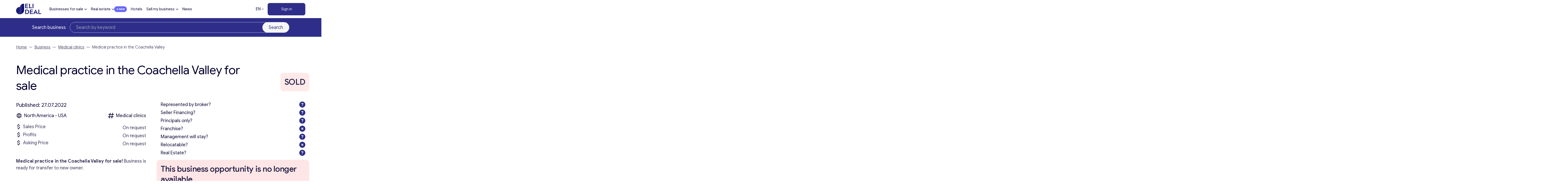

--- FILE ---
content_type: text/html; charset=UTF-8
request_url: https://eli-deal.com/businesses-for-sale/medical-clinics/medical-practice-in-the-coachella-valley/
body_size: 33723
content:

<!DOCTYPE html>
<html lang="en">
<head>
    <meta charset="UTF-8">
    <meta name="viewport" content="width=device-width, initial-scale=1, user-scalable=0">
    <meta http-equiv="X-UA-Compatible" content="IE=Edge">
    <script src="https://cdn.jsdelivr.net/npm/alpinejs@3.x.x/dist/cdn.min.js" defer></script>
    <script src="https://kit.fontawesome.com/31beb971e9.js" crossorigin="anonymous"></script>
    <!-- Google Tag Manager -->

    <script src="https://www.google.com/recaptcha/api.js" async defer></script>
    <script>(function(w,d,s,l,i){w[l]=w[l]||[];w[l].push({'gtm.start':
                new Date().getTime(),event:'gtm.js'});var f=d.getElementsByTagName(s)[0],
            j=d.createElement(s),dl=l!='dataLayer'?'&l='+l:'';j.async=true;j.src=
            'https://www.googletagmanager.com/gtm.js?id='+i+dl;f.parentNode.insertBefore(j,f);
        })(window,document,'script','dataLayer','GTM-58F844NL');</script>
    <!-- End Google Tag Manager -->
    <meta name="google-site-verification" content="Wek1MukRESVJEIp0UqlU-EL9lU_Dg6J7xWIWy-eNUmI" />
        
<!-- Search Engine Optimization by Rank Math PRO - https://rankmath.com/ -->
<title>Buy a Medical practice in the Coachella Valley | Eli Deal</title>
<meta name="description" content="Medical practice in the Coachella Valley | Businesses for sales | Companies for sale | Get a consultation e-mail: office@eli-deal.com"/>
<meta name="robots" content="follow, index, max-snippet:-1, max-video-preview:-1, max-image-preview:large"/>
<link rel="canonical" href="https://eli-deal.com/businesses-for-sale/medical-clinics/medical-practice-in-the-coachella-valley/" />
<meta property="og:locale" content="en_US" />
<meta property="og:type" content="article" />
<meta property="og:title" content="Buy a Medical practice in the Coachella Valley | Eli Deal" />
<meta property="og:description" content="Medical practice in the Coachella Valley | Businesses for sales | Companies for sale | Get a consultation e-mail: office@eli-deal.com" />
<meta property="og:url" content="https://eli-deal.com/businesses-for-sale/medical-clinics/medical-practice-in-the-coachella-valley/" />
<meta property="og:site_name" content="Eli Deal" />
<meta property="og:image" content="https://eli-deal.com/wp-content/uploads/2022/12/eli-deal_og.png" />
<meta property="og:image:secure_url" content="https://eli-deal.com/wp-content/uploads/2022/12/eli-deal_og.png" />
<meta property="og:image:width" content="1198" />
<meta property="og:image:height" content="636" />
<meta property="og:image:alt" content="Medical practice in the Coachella Valley" />
<meta property="og:image:type" content="image/png" />
<meta name="twitter:card" content="summary_large_image" />
<meta name="twitter:title" content="Buy a Medical practice in the Coachella Valley | Eli Deal" />
<meta name="twitter:description" content="Medical practice in the Coachella Valley | Businesses for sales | Companies for sale | Get a consultation e-mail: office@eli-deal.com" />
<meta name="twitter:image" content="https://eli-deal.com/wp-content/uploads/2022/12/eli-deal_og.png" />
<script type="application/ld+json" class="rank-math-schema-pro">{"@context":"https://schema.org","@graph":[{"@type":"BreadcrumbList","@id":"https://eli-deal.com/businesses-for-sale/medical-clinics/medical-practice-in-the-coachella-valley/#breadcrumb","itemListElement":[{"@type":"ListItem","position":"1","item":{"@id":"https://eli-deal.com","name":"Home"}},{"@type":"ListItem","position":"2","item":{"@id":"https://eli-deal.com/businesses-for-sale/","name":"Business"}},{"@type":"ListItem","position":"3","item":{"@id":"https://eli-deal.com/businesses-for-sale/medical-clinics/","name":"Medical clinics"}},{"@type":"ListItem","position":"4","item":{"@id":"https://eli-deal.com/businesses-for-sale/medical-clinics/medical-practice-in-the-coachella-valley/","name":"Medical practice in the Coachella Valley"}}]}]}</script>
<!-- /Rank Math WordPress SEO plugin -->

<link rel='dns-prefetch' href='//code.jquery.com' />
<link rel='dns-prefetch' href='//cdn.jsdelivr.net' />
<link rel='dns-prefetch' href='//unpkg.com' />
<link rel="alternate" title="oEmbed (JSON)" type="application/json+oembed" href="https://eli-deal.com/wp-json/oembed/1.0/embed?url=https%3A%2F%2Feli-deal.com%2Fbusinesses-for-sale%2Fmedical-clinics%2Fmedical-practice-in-the-coachella-valley%2F" />
<link rel="alternate" title="oEmbed (XML)" type="text/xml+oembed" href="https://eli-deal.com/wp-json/oembed/1.0/embed?url=https%3A%2F%2Feli-deal.com%2Fbusinesses-for-sale%2Fmedical-clinics%2Fmedical-practice-in-the-coachella-valley%2F&#038;format=xml" />
<style id='wp-img-auto-sizes-contain-inline-css' type='text/css'>
img:is([sizes=auto i],[sizes^="auto," i]){contain-intrinsic-size:3000px 1500px}
/*# sourceURL=wp-img-auto-sizes-contain-inline-css */
</style>

<link rel='stylesheet' id='dashicons-css' href='https://eli-deal.com/wp-includes/css/dashicons.min.css?ver=6.9' type='text/css' media='all' />
<link rel='stylesheet' id='post-views-counter-frontend-css' href='https://eli-deal.com/wp-content/plugins/post-views-counter/css/frontend.css?ver=1.7.3' type='text/css' media='all' />
<style id='wp-emoji-styles-inline-css' type='text/css'>

	img.wp-smiley, img.emoji {
		display: inline !important;
		border: none !important;
		box-shadow: none !important;
		height: 1em !important;
		width: 1em !important;
		margin: 0 0.07em !important;
		vertical-align: -0.1em !important;
		background: none !important;
		padding: 0 !important;
	}
/*# sourceURL=wp-emoji-styles-inline-css */
</style>
<link rel='stylesheet' id='wp-block-library-css' href='https://eli-deal.com/wp-includes/css/dist/block-library/style.min.css?ver=6.9' type='text/css' media='all' />
<style id='global-styles-inline-css' type='text/css'>
:root{--wp--preset--aspect-ratio--square: 1;--wp--preset--aspect-ratio--4-3: 4/3;--wp--preset--aspect-ratio--3-4: 3/4;--wp--preset--aspect-ratio--3-2: 3/2;--wp--preset--aspect-ratio--2-3: 2/3;--wp--preset--aspect-ratio--16-9: 16/9;--wp--preset--aspect-ratio--9-16: 9/16;--wp--preset--color--black: #000000;--wp--preset--color--cyan-bluish-gray: #abb8c3;--wp--preset--color--white: #ffffff;--wp--preset--color--pale-pink: #f78da7;--wp--preset--color--vivid-red: #cf2e2e;--wp--preset--color--luminous-vivid-orange: #ff6900;--wp--preset--color--luminous-vivid-amber: #fcb900;--wp--preset--color--light-green-cyan: #7bdcb5;--wp--preset--color--vivid-green-cyan: #00d084;--wp--preset--color--pale-cyan-blue: #8ed1fc;--wp--preset--color--vivid-cyan-blue: #0693e3;--wp--preset--color--vivid-purple: #9b51e0;--wp--preset--color--primary: #2E2E8A;--wp--preset--color--secondary: #42428c;--wp--preset--color--light: #F5F5F5;--wp--preset--color--body: #04002f;--wp--preset--color--error: #cc0000;--wp--preset--gradient--vivid-cyan-blue-to-vivid-purple: linear-gradient(135deg,rgb(6,147,227) 0%,rgb(155,81,224) 100%);--wp--preset--gradient--light-green-cyan-to-vivid-green-cyan: linear-gradient(135deg,rgb(122,220,180) 0%,rgb(0,208,130) 100%);--wp--preset--gradient--luminous-vivid-amber-to-luminous-vivid-orange: linear-gradient(135deg,rgb(252,185,0) 0%,rgb(255,105,0) 100%);--wp--preset--gradient--luminous-vivid-orange-to-vivid-red: linear-gradient(135deg,rgb(255,105,0) 0%,rgb(207,46,46) 100%);--wp--preset--gradient--very-light-gray-to-cyan-bluish-gray: linear-gradient(135deg,rgb(238,238,238) 0%,rgb(169,184,195) 100%);--wp--preset--gradient--cool-to-warm-spectrum: linear-gradient(135deg,rgb(74,234,220) 0%,rgb(151,120,209) 20%,rgb(207,42,186) 40%,rgb(238,44,130) 60%,rgb(251,105,98) 80%,rgb(254,248,76) 100%);--wp--preset--gradient--blush-light-purple: linear-gradient(135deg,rgb(255,206,236) 0%,rgb(152,150,240) 100%);--wp--preset--gradient--blush-bordeaux: linear-gradient(135deg,rgb(254,205,165) 0%,rgb(254,45,45) 50%,rgb(107,0,62) 100%);--wp--preset--gradient--luminous-dusk: linear-gradient(135deg,rgb(255,203,112) 0%,rgb(199,81,192) 50%,rgb(65,88,208) 100%);--wp--preset--gradient--pale-ocean: linear-gradient(135deg,rgb(255,245,203) 0%,rgb(182,227,212) 50%,rgb(51,167,181) 100%);--wp--preset--gradient--electric-grass: linear-gradient(135deg,rgb(202,248,128) 0%,rgb(113,206,126) 100%);--wp--preset--gradient--midnight: linear-gradient(135deg,rgb(2,3,129) 0%,rgb(40,116,252) 100%);--wp--preset--font-size--small: 13px;--wp--preset--font-size--medium: 20px;--wp--preset--font-size--large: 36px;--wp--preset--font-size--x-large: 42px;--wp--preset--font-size--12: 12px;--wp--preset--font-size--14: 14px;--wp--preset--font-size--16: 16px;--wp--preset--font-size--18: 18px;--wp--preset--font-size--21: 21px;--wp--preset--font-size--24: 24px;--wp--preset--font-size--28: 28px;--wp--preset--font-size--32: 32px;--wp--preset--font-size--36: 36px;--wp--preset--font-size--40: 40px;--wp--preset--font-size--48: 48px;--wp--preset--font-size--56: 56px;--wp--preset--font-size--64: 64px;--wp--preset--font-size--72: 72px;--wp--preset--font-size--96: 96px;--wp--preset--font-size--200: 200px;--wp--preset--spacing--20: 0.44rem;--wp--preset--spacing--30: 0.67rem;--wp--preset--spacing--40: 1rem;--wp--preset--spacing--50: 1.5rem;--wp--preset--spacing--60: 2.25rem;--wp--preset--spacing--70: 3.38rem;--wp--preset--spacing--80: 5.06rem;--wp--preset--shadow--natural: 6px 6px 9px rgba(0, 0, 0, 0.2);--wp--preset--shadow--deep: 12px 12px 50px rgba(0, 0, 0, 0.4);--wp--preset--shadow--sharp: 6px 6px 0px rgba(0, 0, 0, 0.2);--wp--preset--shadow--outlined: 6px 6px 0px -3px rgb(255, 255, 255), 6px 6px rgb(0, 0, 0);--wp--preset--shadow--crisp: 6px 6px 0px rgb(0, 0, 0);}:where(body) { margin: 0; }.wp-site-blocks > .alignleft { float: left; margin-right: 2em; }.wp-site-blocks > .alignright { float: right; margin-left: 2em; }.wp-site-blocks > .aligncenter { justify-content: center; margin-left: auto; margin-right: auto; }:where(.is-layout-flex){gap: 0.5em;}:where(.is-layout-grid){gap: 0.5em;}.is-layout-flow > .alignleft{float: left;margin-inline-start: 0;margin-inline-end: 2em;}.is-layout-flow > .alignright{float: right;margin-inline-start: 2em;margin-inline-end: 0;}.is-layout-flow > .aligncenter{margin-left: auto !important;margin-right: auto !important;}.is-layout-constrained > .alignleft{float: left;margin-inline-start: 0;margin-inline-end: 2em;}.is-layout-constrained > .alignright{float: right;margin-inline-start: 2em;margin-inline-end: 0;}.is-layout-constrained > .aligncenter{margin-left: auto !important;margin-right: auto !important;}.is-layout-constrained > :where(:not(.alignleft):not(.alignright):not(.alignfull)){margin-left: auto !important;margin-right: auto !important;}body .is-layout-flex{display: flex;}.is-layout-flex{flex-wrap: wrap;align-items: center;}.is-layout-flex > :is(*, div){margin: 0;}body .is-layout-grid{display: grid;}.is-layout-grid > :is(*, div){margin: 0;}body{padding-top: 0px;padding-right: 0px;padding-bottom: 0px;padding-left: 0px;}a:where(:not(.wp-element-button)){text-decoration: underline;}:root :where(.wp-element-button, .wp-block-button__link){background-color: #32373c;border-width: 0;color: #fff;font-family: inherit;font-size: inherit;font-style: inherit;font-weight: inherit;letter-spacing: inherit;line-height: inherit;padding-top: calc(0.667em + 2px);padding-right: calc(1.333em + 2px);padding-bottom: calc(0.667em + 2px);padding-left: calc(1.333em + 2px);text-decoration: none;text-transform: inherit;}.has-black-color{color: var(--wp--preset--color--black) !important;}.has-cyan-bluish-gray-color{color: var(--wp--preset--color--cyan-bluish-gray) !important;}.has-white-color{color: var(--wp--preset--color--white) !important;}.has-pale-pink-color{color: var(--wp--preset--color--pale-pink) !important;}.has-vivid-red-color{color: var(--wp--preset--color--vivid-red) !important;}.has-luminous-vivid-orange-color{color: var(--wp--preset--color--luminous-vivid-orange) !important;}.has-luminous-vivid-amber-color{color: var(--wp--preset--color--luminous-vivid-amber) !important;}.has-light-green-cyan-color{color: var(--wp--preset--color--light-green-cyan) !important;}.has-vivid-green-cyan-color{color: var(--wp--preset--color--vivid-green-cyan) !important;}.has-pale-cyan-blue-color{color: var(--wp--preset--color--pale-cyan-blue) !important;}.has-vivid-cyan-blue-color{color: var(--wp--preset--color--vivid-cyan-blue) !important;}.has-vivid-purple-color{color: var(--wp--preset--color--vivid-purple) !important;}.has-primary-color{color: var(--wp--preset--color--primary) !important;}.has-secondary-color{color: var(--wp--preset--color--secondary) !important;}.has-light-color{color: var(--wp--preset--color--light) !important;}.has-body-color{color: var(--wp--preset--color--body) !important;}.has-error-color{color: var(--wp--preset--color--error) !important;}.has-black-background-color{background-color: var(--wp--preset--color--black) !important;}.has-cyan-bluish-gray-background-color{background-color: var(--wp--preset--color--cyan-bluish-gray) !important;}.has-white-background-color{background-color: var(--wp--preset--color--white) !important;}.has-pale-pink-background-color{background-color: var(--wp--preset--color--pale-pink) !important;}.has-vivid-red-background-color{background-color: var(--wp--preset--color--vivid-red) !important;}.has-luminous-vivid-orange-background-color{background-color: var(--wp--preset--color--luminous-vivid-orange) !important;}.has-luminous-vivid-amber-background-color{background-color: var(--wp--preset--color--luminous-vivid-amber) !important;}.has-light-green-cyan-background-color{background-color: var(--wp--preset--color--light-green-cyan) !important;}.has-vivid-green-cyan-background-color{background-color: var(--wp--preset--color--vivid-green-cyan) !important;}.has-pale-cyan-blue-background-color{background-color: var(--wp--preset--color--pale-cyan-blue) !important;}.has-vivid-cyan-blue-background-color{background-color: var(--wp--preset--color--vivid-cyan-blue) !important;}.has-vivid-purple-background-color{background-color: var(--wp--preset--color--vivid-purple) !important;}.has-primary-background-color{background-color: var(--wp--preset--color--primary) !important;}.has-secondary-background-color{background-color: var(--wp--preset--color--secondary) !important;}.has-light-background-color{background-color: var(--wp--preset--color--light) !important;}.has-body-background-color{background-color: var(--wp--preset--color--body) !important;}.has-error-background-color{background-color: var(--wp--preset--color--error) !important;}.has-black-border-color{border-color: var(--wp--preset--color--black) !important;}.has-cyan-bluish-gray-border-color{border-color: var(--wp--preset--color--cyan-bluish-gray) !important;}.has-white-border-color{border-color: var(--wp--preset--color--white) !important;}.has-pale-pink-border-color{border-color: var(--wp--preset--color--pale-pink) !important;}.has-vivid-red-border-color{border-color: var(--wp--preset--color--vivid-red) !important;}.has-luminous-vivid-orange-border-color{border-color: var(--wp--preset--color--luminous-vivid-orange) !important;}.has-luminous-vivid-amber-border-color{border-color: var(--wp--preset--color--luminous-vivid-amber) !important;}.has-light-green-cyan-border-color{border-color: var(--wp--preset--color--light-green-cyan) !important;}.has-vivid-green-cyan-border-color{border-color: var(--wp--preset--color--vivid-green-cyan) !important;}.has-pale-cyan-blue-border-color{border-color: var(--wp--preset--color--pale-cyan-blue) !important;}.has-vivid-cyan-blue-border-color{border-color: var(--wp--preset--color--vivid-cyan-blue) !important;}.has-vivid-purple-border-color{border-color: var(--wp--preset--color--vivid-purple) !important;}.has-primary-border-color{border-color: var(--wp--preset--color--primary) !important;}.has-secondary-border-color{border-color: var(--wp--preset--color--secondary) !important;}.has-light-border-color{border-color: var(--wp--preset--color--light) !important;}.has-body-border-color{border-color: var(--wp--preset--color--body) !important;}.has-error-border-color{border-color: var(--wp--preset--color--error) !important;}.has-vivid-cyan-blue-to-vivid-purple-gradient-background{background: var(--wp--preset--gradient--vivid-cyan-blue-to-vivid-purple) !important;}.has-light-green-cyan-to-vivid-green-cyan-gradient-background{background: var(--wp--preset--gradient--light-green-cyan-to-vivid-green-cyan) !important;}.has-luminous-vivid-amber-to-luminous-vivid-orange-gradient-background{background: var(--wp--preset--gradient--luminous-vivid-amber-to-luminous-vivid-orange) !important;}.has-luminous-vivid-orange-to-vivid-red-gradient-background{background: var(--wp--preset--gradient--luminous-vivid-orange-to-vivid-red) !important;}.has-very-light-gray-to-cyan-bluish-gray-gradient-background{background: var(--wp--preset--gradient--very-light-gray-to-cyan-bluish-gray) !important;}.has-cool-to-warm-spectrum-gradient-background{background: var(--wp--preset--gradient--cool-to-warm-spectrum) !important;}.has-blush-light-purple-gradient-background{background: var(--wp--preset--gradient--blush-light-purple) !important;}.has-blush-bordeaux-gradient-background{background: var(--wp--preset--gradient--blush-bordeaux) !important;}.has-luminous-dusk-gradient-background{background: var(--wp--preset--gradient--luminous-dusk) !important;}.has-pale-ocean-gradient-background{background: var(--wp--preset--gradient--pale-ocean) !important;}.has-electric-grass-gradient-background{background: var(--wp--preset--gradient--electric-grass) !important;}.has-midnight-gradient-background{background: var(--wp--preset--gradient--midnight) !important;}.has-small-font-size{font-size: var(--wp--preset--font-size--small) !important;}.has-medium-font-size{font-size: var(--wp--preset--font-size--medium) !important;}.has-large-font-size{font-size: var(--wp--preset--font-size--large) !important;}.has-x-large-font-size{font-size: var(--wp--preset--font-size--x-large) !important;}.has-12-font-size{font-size: var(--wp--preset--font-size--12) !important;}.has-14-font-size{font-size: var(--wp--preset--font-size--14) !important;}.has-16-font-size{font-size: var(--wp--preset--font-size--16) !important;}.has-18-font-size{font-size: var(--wp--preset--font-size--18) !important;}.has-21-font-size{font-size: var(--wp--preset--font-size--21) !important;}.has-24-font-size{font-size: var(--wp--preset--font-size--24) !important;}.has-28-font-size{font-size: var(--wp--preset--font-size--28) !important;}.has-32-font-size{font-size: var(--wp--preset--font-size--32) !important;}.has-36-font-size{font-size: var(--wp--preset--font-size--36) !important;}.has-40-font-size{font-size: var(--wp--preset--font-size--40) !important;}.has-48-font-size{font-size: var(--wp--preset--font-size--48) !important;}.has-56-font-size{font-size: var(--wp--preset--font-size--56) !important;}.has-64-font-size{font-size: var(--wp--preset--font-size--64) !important;}.has-72-font-size{font-size: var(--wp--preset--font-size--72) !important;}.has-96-font-size{font-size: var(--wp--preset--font-size--96) !important;}.has-200-font-size{font-size: var(--wp--preset--font-size--200) !important;}
/*# sourceURL=global-styles-inline-css */
</style>

<link rel='stylesheet' id='som_lost_password_style-css' href='https://eli-deal.com/wp-content/plugins/frontend-reset-password/assets/css/password-lost.css?ver=6.9' type='text/css' media='all' />
<link rel='stylesheet' id='eli-jquery-ui-css-css' href='https://eli-deal.com/wp-content/themes/eli-deal/resources/vendors/jquery-ui/jquery-ui.min.css?ver=6.9' type='text/css' media='all' />
<link rel='stylesheet' id='eli-slick-css' href='https://eli-deal.com/wp-content/themes/eli-deal/resources/vendors/slick_slider/slick.css?ver=6.9' type='text/css' media='all' />
<link rel='stylesheet' id='elc-oldcustom-mob-css' href='https://eli-deal.com/wp-content/themes/eli-deal/css/old/custom-mob.css?ver=6.9' type='text/css' media='all' />
<link rel='stylesheet' id='eli-fancy-css' href='https://cdn.jsdelivr.net/npm/@fancyapps/ui@4.0/dist/fancybox.css?ver=6.9' type='text/css' media='all' />
<link rel='stylesheet' id='eli-select-css' href='https://cdn.jsdelivr.net/npm/select2@4.1.0-rc.0/dist/css/select2.min.css?ver=6.9' type='text/css' media='all' />
<link rel='stylesheet' id='eli-uploader-css' href='https://unpkg.com/dropzone@5/dist/min/dropzone.min.css?ver=6.9' type='text/css' media='all' />
<link rel='stylesheet' id='elc-tailpress-css' href='https://eli-deal.com/wp-content/themes/eli-deal/css/app.css?ver=6.9' type='text/css' media='all' />
<link rel='stylesheet' id='elc-oldcustom-css' href='https://eli-deal.com/wp-content/themes/eli-deal/css/old/custom.css?ver=6.9' type='text/css' media='all' />
<link rel='stylesheet' id='simple-favorites-css' href='https://eli-deal.com/wp-content/plugins/favorites/assets/css/favorites.css?ver=2.3.6' type='text/css' media='all' />
<script type="text/javascript">
            window._nslDOMReady = (function () {
                const executedCallbacks = new Set();
            
                return function (callback) {
                    /**
                    * Third parties might dispatch DOMContentLoaded events, so we need to ensure that we only run our callback once!
                    */
                    if (executedCallbacks.has(callback)) return;
            
                    const wrappedCallback = function () {
                        if (executedCallbacks.has(callback)) return;
                        executedCallbacks.add(callback);
                        callback();
                    };
            
                    if (document.readyState === "complete" || document.readyState === "interactive") {
                        wrappedCallback();
                    } else {
                        document.addEventListener("DOMContentLoaded", wrappedCallback);
                    }
                };
            })();
        </script><script type="text/javascript" src="https://code.jquery.com/jquery-3.6.0.min.js?ver=6.9" id="jquery-js"></script>
<script type="text/javascript" src="https://eli-deal.com/wp-content/themes/eli-deal/resources/vendors/jquery-ui/jquery-ui.min.js?ver=6.9" id="eli-jquery-ui-js-js"></script>
<script type="text/javascript" src="https://eli-deal.com/wp-content/themes/eli-deal/resources/vendors/slick_slider/slick.min.js?ver=6.9" id="eli-slick-js"></script>
<script type="text/javascript" src="https://cdn.jsdelivr.net/npm/@fancyapps/ui@4.0/dist/fancybox.umd.js?ver=6.9" id="eli-fancy-js"></script>
<script type="text/javascript" src="https://cdn.jsdelivr.net/npm/select2@4.1.0-rc.0/dist/js/select2.min.js?ver=6.9" id="eli-select-js"></script>
<script type="text/javascript" src="https://unpkg.com/dropzone@5/dist/min/dropzone.min.js?ver=6.9" id="eli-uploader-js"></script>
<script type="text/javascript" src="https://eli-deal.com/wp-content/themes/eli-deal/js/script-e.js?ver=6.9" id="elc-e-script-js"></script>
<script type="text/javascript" src="https://eli-deal.com/wp-content/themes/eli-deal/js/scripts-am.js?ver=6.9" id="elc-scripts-js"></script>
<script type="text/javascript" id="favorites-js-extra">
/* <![CDATA[ */
var favorites_data = {"ajaxurl":"https://eli-deal.com/wp-admin/admin-ajax.php","nonce":"13766e30de","favorite":"\u003Ci class=\"far fa-heart\"\u003E\u003C/i\u003E","favorited":"\u003Ci class=\"fas fa-trash\"\u003E\u003C/i\u003E","includecount":"","indicate_loading":"1","loading_text":"Loading","loading_image":"\u003Cimg src=\"https://eli-deal.com/wp-content/plugins/favorites/assets/images/loading.gif\" class=\"simplefavorites-loading\" aria-hidden=\"true\" /\u003E","loading_image_active":"\u003Cimg src=\"https://eli-deal.com/wp-content/plugins/favorites/assets/images/loading.gif\" class=\"simplefavorites-loading\" aria-hidden=\"true\" /\u003E","loading_image_preload":"","cache_enabled":"","button_options":{"button_type":"custom","custom_colors":false,"box_shadow":false,"include_count":false,"default":{"background_default":false,"border_default":false,"text_default":false,"icon_default":false,"count_default":false},"active":{"background_active":false,"border_active":false,"text_active":false,"icon_active":false,"count_active":false}},"authentication_modal_content":"\u003Cp\u003EPlease login to add favorites.\u003C/p\u003E\u003Cp\u003E\u003Ca href=\"#\" data-favorites-modal-close\u003EDismiss this notice\u003C/a\u003E\u003C/p\u003E","authentication_redirect":"","dev_mode":"","logged_in":"","user_id":"0","authentication_redirect_url":"https://eli-deal.com/eli-login/"};
//# sourceURL=favorites-js-extra
/* ]]> */
</script>
<script type="text/javascript" src="https://eli-deal.com/wp-content/plugins/favorites/assets/js/favorites.min.js?ver=2.3.6" id="favorites-js"></script>
<link rel="https://api.w.org/" href="https://eli-deal.com/wp-json/" /><link rel="alternate" title="JSON" type="application/json" href="https://eli-deal.com/wp-json/wp/v2/business/53335" /><style>
.som-password-error-message,
.som-password-sent-message {
	background-color: #04002f;
	border-color: #04002f;
}
</style>
<link rel="apple-touch-icon" sizes="180x180" href="/wp-content/uploads/fbrfg/apple-touch-icon.png">
<link rel="icon" type="image/png" sizes="32x32" href="/wp-content/uploads/fbrfg/favicon-32x32.png">
<link rel="icon" type="image/png" sizes="16x16" href="/wp-content/uploads/fbrfg/favicon-16x16.png">
<link rel="manifest" href="/wp-content/uploads/fbrfg/site.webmanifest">
<link rel="mask-icon" href="/wp-content/uploads/fbrfg/safari-pinned-tab.svg" color="#2e2e8a">
<link rel="shortcut icon" href="/wp-content/uploads/fbrfg/favicon.ico">
<meta name="apple-mobile-web-app-title" content="ELI DEAL">
<meta name="application-name" content="ELI DEAL">
<meta name="msapplication-TileColor" content="#ffffff">
<meta name="msapplication-TileImage" content="/wp-content/uploads/fbrfg/mstile-144x144.png">
<meta name="msapplication-config" content="/wp-content/uploads/fbrfg/browserconfig.xml">
<meta name="theme-color" content="#ffffff"><script type="text/javascript" id="google_gtagjs" src="https://www.googletagmanager.com/gtag/js?id=G-2SPX0359J9" async="async"></script>
<script type="text/javascript" id="google_gtagjs-inline">
/* <![CDATA[ */
window.dataLayer = window.dataLayer || [];function gtag(){dataLayer.push(arguments);}gtag('js', new Date());gtag('config', 'G-2SPX0359J9', {} );
/* ]]> */
</script>
    <style>
        a:where(:not(.wp-element-button)) {
            text-decoration: none;
        }
    </style>
    <script type="text/javascript">
        (function(c,l,a,r,i,t,y){
            c[a]=c[a]||function(){(c[a].q=c[a].q||[]).push(arguments)};
            t=l.createElement(r);t.async=1;t.src="https://www.clarity.ms/tag/"+i;
            y=l.getElementsByTagName(r)[0];y.parentNode.insertBefore(t,y);
        })(window, document, "clarity", "script", "l4rw3y6y8l");
    </script>

<link rel='stylesheet' id='wpforms-classic-full-css' href='https://eli-deal.com/wp-content/plugins/wpforms-lite/assets/css/frontend/classic/wpforms-full.min.css?ver=1.9.8.7' type='text/css' media='all' />
</head>

<body class="wp-singular business-template-default single single-business postid-53335 wp-custom-logo wp-theme-eli-deal bg-white text-dark font-light antialiased text-14 md:text-16 lg:text-18 xl:text-21 min-h-screen user-registration-page ur-settings-sidebar-show">
<!-- Google Tag Manager (noscript) -->
<noscript><iframe src="https://www.googletagmanager.com/ns.html?id=GTM-58F844NL"
                  height="0" width="0" style="display:none;visibility:hidden"></iframe></noscript>
<!-- End Google Tag Manager (noscript) -->
<div class="hidden">
    <svg xmlns="http://www.w3.org/2000/svg">
        <symbol width="24" height="24" viewBox="0 0 24 24" id="arrow_right">
            <path d="M2.73765 1.22567L15.505 1.22567V0L0.734375 0L0.734375 15.4126H1.90745L1.90906 2.09154L22.9042 24L23.7344 23.1338L2.73765 1.22567Z" fill="currentColor"/>
        </symbol>
        <symbol width="28" height="28" viewBox="0 0 28 28" id="plus">
            <path d="M27.3521 14.79L27.3521 13.21L14.7844 13.2156L14.79 0.647912H13.21L13.2156 13.2156L0.647865 13.21L0.647866 14.79L13.2156 14.7845L13.21 27.3522H14.79L14.7844 14.7845L27.3521 14.79Z"/>
        </symbol>
        <symbol width="24" height="24" viewBox="0 0 24 24" id="eli-favorites">
            <path d="M22.3199 7.17003C22.1989 6.69631 22.0121 6.24189 21.7649 5.82003C21.5275 5.38117 21.224 4.98148 20.8649 4.63503C20.3444 4.11623 19.7279 3.70357 19.0499 3.42003C17.6852 2.85991 16.1547 2.85991 14.7899 3.42003C14.1491 3.69128 13.5603 4.07196 13.0499 4.54503L12.9749 4.63503L11.9999 5.61003L11.0249 4.63503L10.9499 4.54503C10.4396 4.07196 9.85077 3.69128 9.20992 3.42003C7.84516 2.85991 6.31469 2.85991 4.94992 3.42003C4.2719 3.70357 3.65546 4.11623 3.13492 4.63503C2.42297 5.32777 1.91898 6.20585 1.67992 7.17003C1.55275 7.65966 1.4922 8.16421 1.49992 8.67003C1.49992 9.14553 1.55992 9.61953 1.67992 10.08C1.80567 10.5451 1.98698 10.9933 2.21992 11.415C2.4715 11.8485 2.77915 12.247 3.13492 12.6L11.9999 21.465L20.8649 12.6C21.2204 12.2505 21.5249 11.85 21.7649 11.415C22.2521 10.5827 22.506 9.63445 22.4999 8.67003C22.5077 8.1642 22.4472 7.65965 22.3199 7.17003V7.17003ZM20.8199 9.61503C20.6403 10.3004 20.2833 10.9264 19.7849 11.43L11.9699 19.23L4.15492 11.43C3.90026 11.1736 3.67855 10.8863 3.49492 10.575C3.32213 10.267 3.1862 9.93979 3.08992 9.60003C3.01306 9.2603 2.97283 8.91332 2.96992 8.56503C2.97196 8.20677 3.01218 7.84975 3.08992 7.50003C3.18337 7.15928 3.31945 6.8317 3.49492 6.52503C3.67492 6.21003 3.89692 5.92503 4.15492 5.67003C4.54027 5.28984 4.99297 4.98465 5.48992 4.77003C6.49134 4.36941 7.6085 4.36941 8.60992 4.77003C9.10492 4.97553 9.55192 5.27703 9.92992 5.65503L11.9699 7.71003L14.0099 5.65503C14.3877 5.27636 14.8362 4.97565 15.3299 4.77003C16.3313 4.36941 17.4485 4.36941 18.4499 4.77003C18.9464 4.98453 19.3994 5.29053 19.7849 5.67003C20.0459 5.91753 20.2649 6.20553 20.4299 6.52503C20.7774 7.13772 20.9584 7.83069 20.9549 8.53503C20.9753 8.89746 20.945 9.26097 20.8649 9.61503H20.8199V9.61503Z"/>
        </symbol>
        <symbol id="share_arrow" width="20" height="28" viewBox="0 0 20 28">
            <path d="M10.5095 1.954L18.3598 9.80431L19.0821 9.08208L10 0L0.918062 9.08194L1.63936 9.80324L9.48983 1.95473L9.48953 27.7738L10.5104 27.7738L10.5095 1.954Z"/>
        </symbol>
        <symbol width="40" height="40" viewBox="0 0 40 40" id="share_linked">
            <path d="M15.6321 28V17.2048H12.2024V28H15.6321ZM13.9177 15.73C15.1137 15.73 15.8582 14.9011 15.8582 13.8652C15.8359 12.8059 15.1138 12 13.9404 12C12.7672 12 12 12.806 12 13.8652C12 14.9011 12.7443 15.73 13.8953 15.73H13.9177ZM17.5305 28H20.9603V21.9714C20.9603 21.6488 20.9825 21.3265 21.0731 21.0959C21.3211 20.4512 21.8854 19.7836 22.8328 19.7836C24.0739 19.7836 24.5704 20.7735 24.5704 22.2247V27.9999H28V21.8101C28 18.4942 26.3079 16.9514 24.0513 16.9514C22.2011 16.9514 21.3888 18.0333 20.9374 18.7702H20.9603V17.2046H17.5306C17.5756 18.2176 17.5305 28 17.5305 28Z"/>
        </symbol>
        <symbol width="40" height="40" viewBox="0 0 40 40" id="share_facebook">
            <path d="M23.6987 12.0033L21.7799 12C19.6242 12 18.231 13.5455 18.231 15.9376V17.7531H16.3017C16.135 17.7531 16 17.8993 16 18.0795V20.71C16 20.8903 16.1352 21.0363 16.3017 21.0363H18.231V27.6738C18.231 27.854 18.366 28 18.5327 28H21.0499C21.2166 28 21.3517 27.8539 21.3517 27.6738V21.0363H23.6075C23.7742 21.0363 23.9092 20.8903 23.9092 20.71L23.9101 18.0795C23.9101 17.993 23.8782 17.9101 23.8217 17.8488C23.7652 17.7876 23.6883 17.7531 23.6082 17.7531H21.3517V16.2141C21.3517 15.4744 21.5147 15.0989 22.4058 15.0989L23.6984 15.0984C23.865 15.0984 24 14.9522 24 14.7721V12.3296C24 12.1496 23.8652 12.0037 23.6987 12.0033Z"/>
        </symbol>
        <symbol width="40" height="40" viewBox="0 0 40 40" id="share_twitter">
            <path d="M30 13.8979C29.2645 14.2186 28.4744 14.4353 27.6438 14.5333C28.5008 14.0286 29.142 13.2343 29.4477 12.2986C28.6425 12.7693 27.7612 13.1006 26.8422 13.2781C26.2242 12.6288 25.4057 12.1984 24.5136 12.0537C23.6216 11.9091 22.706 12.0583 21.909 12.4783C21.1119 12.8982 20.4781 13.5654 20.1058 14.3761C19.7336 15.1869 19.6437 16.0959 19.8503 16.9621C18.2187 16.8814 16.6226 16.4641 15.1655 15.7372C13.7085 15.0102 12.423 13.9899 11.3926 12.7424C11.0403 13.3405 10.8377 14.034 10.8377 14.7725C10.8373 15.4373 11.0036 16.092 11.322 16.6784C11.6404 17.2648 12.1009 17.7648 12.6627 18.134C12.0112 18.1136 11.374 17.9403 10.8042 17.6286V17.6806C10.8041 18.6131 11.1319 19.5169 11.7319 20.2386C12.3318 20.9603 13.1671 21.4555 14.0958 21.6402C13.4914 21.8012 12.8577 21.8249 12.2426 21.7096C12.5046 22.5119 13.0151 23.2135 13.7024 23.7162C14.3898 24.2188 15.2197 24.4974 16.0759 24.5128C14.6224 25.6357 12.8273 26.2448 10.9795 26.2421C10.6521 26.2422 10.3251 26.2234 10 26.1858C11.8757 27.3726 14.0591 28.0024 16.2891 28C23.8378 28 27.9644 21.8474 27.9644 16.5113C27.9644 16.338 27.96 16.1629 27.9521 15.9895C28.7548 15.4183 29.4476 14.7109 29.9982 13.9005L30 13.8979Z"/>
        </symbol>
        <symbol id="view">
            <g stroke="none" stroke-width="1" fill-rule="evenodd">
                <g id="ic_fluent_eye_show_24_regular" fill-rule="nonzero">
                    <path d="M12,9.0046246 C14.209139,9.0046246 16,10.7954856 16,13.0046246 C16,15.2137636 14.209139,17.0046246 12,17.0046246 C9.790861,17.0046246 8,15.2137636 8,13.0046246 C8,10.7954856 9.790861,9.0046246 12,9.0046246 Z M12,10.5046246 C10.6192881,10.5046246 9.5,11.6239127 9.5,13.0046246 C9.5,14.3853365 10.6192881,15.5046246 12,15.5046246 C13.3807119,15.5046246 14.5,14.3853365 14.5,13.0046246 C14.5,11.6239127 13.3807119,10.5046246 12,10.5046246 Z M12,5.5 C16.613512,5.5 20.5960869,8.65000641 21.7011157,13.0643865 C21.8017,13.4662019 21.557504,13.8734775 21.1556885,13.9740618 C20.7538731,14.0746462 20.3465976,13.8304502 20.2460132,13.4286347 C19.3071259,9.67795854 15.9213644,7 12,7 C8.07693257,7 4.69009765,9.68026417 3.75285786,13.4331499 C3.65249525,13.8350208 3.24535455,14.0794416 2.84348365,13.979079 C2.44161275,13.8787164 2.19719198,13.4715757 2.29755459,13.0697048 C3.4006459,8.65271806 7.38448293,5.5 12,5.5 Z" id="🎨-Color"></path>
                </g>
            </g>
        </symbol>
        <symbol id="error" viewBox="0 0 512 512">
            <path d="M256 512c141.4 0 256-114.6 256-256S397.4 0 256 0S0 114.6 0 256S114.6 512 256 512zM175 175c9.4-9.4 24.6-9.4 33.9 0l47 47 47-47c9.4-9.4 24.6-9.4 33.9 0s9.4 24.6 0 33.9l-47 47 47 47c9.4 9.4 9.4 24.6 0 33.9s-24.6 9.4-33.9 0l-47-47-47 47c-9.4 9.4-24.6 9.4-33.9 0s-9.4-24.6 0-33.9l47-47-47-47c-9.4-9.4-9.4-24.6 0-33.9z"/>
        </symbol>
        <symbol id="deal-globe" fill='none' viewBox="0 0 24 24">
            <path stroke="currentColor" stroke-linecap="round" stroke-linejoin="round" stroke-width="1.5" d="M12 21a9 9 0 1 0 0-18 9 9 0 0 0 0 18ZM3.513 9h16.975M3.513 15h16.974"/>
            <path stroke="currentColor" stroke-linecap="round" stroke-linejoin="round" stroke-width="1.5" d="M12 20.758c2.071 0 3.75-3.921 3.75-8.758 0-4.838-1.679-8.759-3.75-8.759-2.071 0-3.75 3.921-3.75 8.759 0 4.837 1.679 8.758 3.75 8.758Z"/>
        </symbol>
        <symbol id="deal-dollar" fill='none' viewBox="0 0 10 18">
            <path fill="currentColor" d="M0 12h2c0 1.08 1.37 2 3 2s3-.92 3-2c0-1.1-1.04-1.5-3.24-2.03C2.64 9.44 0 8.78 0 6c0-1.79 1.47-3.31 3.5-3.82V0h3v2.18C8.53 2.69 10 4.21 10 6H8c0-1.08-1.37-2-3-2s-3 .92-3 2c0 1.1 1.04 1.5 3.24 2.03C7.36 8.56 10 9.22 10 12c0 1.79-1.47 3.31-3.5 3.82V18h-3v-2.18C1.47 15.31 0 13.79 0 12Z"/>
        </symbol>
        <symbol id="deal-category" fill='none' viewBox="0 0 20 18">
            <path fill="currentColor" d="m3.41 18 .71-4h-4l.35-2h4l1.06-6h-4l.35-2h4l.71-4h2l-.71 4h6l.71-4h2l-.71 4h4l-.35 2h-4l-1.06 6h4l-.35 2h-4l-.71 4h-2l.71-4h-6l-.71 4h-2M7.53 6l-1.06 6h6l1.06-6h-6Z"/>
        </symbol>
        <symbol id="ok" viewBox="0 0 512 512"><path d="M256 512c141.4 0 256-114.6 256-256S397.4 0 256 0S0 114.6 0 256S114.6 512 256 512zM369 209L241 337c-9.4 9.4-24.6 9.4-33.9 0l-64-64c-9.4-9.4-9.4-24.6 0-33.9s24.6-9.4 33.9 0l47 47L335 175c9.4-9.4 24.6-9.4 33.9 0s9.4 24.6 0 33.9z"/></symbol>
        <symbol id="arrow-lang" viewBox="0 0 185.343 185.343">
          <path d="M51.707 185.343a10.692 10.692 0 0 1-7.593-3.149 10.724 10.724 0 0 1 0-15.175l74.352-74.347L44.114 18.32c-4.194-4.194-4.194-10.987 0-15.175 4.194-4.194 10.987-4.194 15.18 0l81.934 81.934c4.194 4.194 4.194 10.987 0 15.175l-81.934 81.939a10.678 10.678 0 0 1-7.587 3.15z" fill="currentColor"/>
        </symbol>
        <symbol id="eli-new-post" xmlns="http://www.w3.org/2000/svg" viewBox="0 0 24 24"><g fill="none" stroke-linecap="round" stroke-linejoin="round" stroke-width="1.5"><path d="M20 16v4a2 2 0 0 1-2 2H4a2 2 0 0 1-2-2V6a2 2 0 0 1 2-2h4"/><path d="M12.5 15.8 22 6.2 17.8 2l-9.5 9.5L8 16l4.5-.2z"/></g></symbol>
        <symbol id="eli-rooms" xmlns="http://www.w3.org/2000/svg" width="20" height="20" fill="none"><path fill="#4F4D6D" d="M18.75 13.75V15a.624.624 0 1 1-1.25 0v-1.25h-15V15a.625.625 0 1 1-1.25 0v-1.25A1.25 1.25 0 0 1 2.5 12.5h15a1.25 1.25 0 0 1 1.25 1.25ZM3.125 8.125A.625.625 0 0 1 3.75 7.5h12.5a.625.625 0 0 1 .625.625v1.25h1.25v-1.25A1.875 1.875 0 0 0 16.25 6.25H3.75a1.875 1.875 0 0 0-1.875 1.875v1.25h1.25v-1.25Zm6.25 3.125A1.25 1.25 0 0 0 8.125 10h-5a1.25 1.25 0 0 0-1.25 1.25v.625h7.5v-.625Zm2.5-1.25a1.25 1.25 0 0 0-1.25 1.25v.625h7.5v-.625a1.25 1.25 0 0 0-1.25-1.25h-5Z"/></symbol>
        <symbol id="eli-area" xmlns="http://www.w3.org/2000/svg" width="20" height="20" fill="none"><g clip-path="url(#a)"><path fill="#4F4D6D" d="M19.428 15.69c.761.76.761 2 0 2.761l-.004.004-1.336 1.32a.78.78 0 0 1-1.105-.007.781.781 0 0 1 .007-1.105l.782-.772H5.234a3.128 3.128 0 0 1-3.125-3.125V2.209l-.779.769A.781.781 0 0 1 .233 1.866L1.553.564c.759-.75 1.995-.75 2.754 0l1.32 1.302a.781.781 0 0 1-1.098 1.112l-.857-.846v12.634c0 .861.7 1.562 1.562 1.562h12.617l-.86-.85a.781.781 0 1 1 1.097-1.112l1.336 1.32c.002 0 .003.002.004.003ZM17.656 0H7.54a.781.781 0 0 0 0 1.563h10.117c.432 0 .782.35.782.78V12.5a.781.781 0 0 0 1.562 0V2.344A2.344 2.344 0 0 0 17.656 0Zm-6.172 13.394c.432 0 .782-.35.782-.781V9.136a2.15 2.15 0 0 0-2.149-2.149c-.519 0-.995.185-1.367.493a2.138 2.138 0 0 0-2.207-.321.781.781 0 0 0-1.308.576v4.882a.781.781 0 1 0 1.562 0V9.136a.587.587 0 0 1 1.172 0v3.481a.781.781 0 1 0 1.562 0V9.136a.587.587 0 0 1 1.172 0v3.477c0 .431.35.781.781.781ZM15.03 4.22h-.024c-.994 0-1.802.81-1.802 1.804a.781.781 0 0 0 1.563 0c0-.131.11-.242.239-.242h.024c.125 0 .23.102.24.226-.016.057-.136.41-.885 1.234-.464.51-.92.927-.925.93a.781.781 0 0 0 .525 1.36h2.11a.781.781 0 1 0 0-1.562h-.269c.694-.817 1.006-1.425 1.006-1.946 0-.995-.808-1.804-1.802-1.804Z"/></g><defs><clipPath id="a"><path fill="#fff" d="M0 0h20v20H0z"/></clipPath></defs></symbol>
        <symbol id="eli-property" xmlns="http://www.w3.org/2000/svg" width="20" height="20" fill="none"><g fill="#4F4D6D" clip-path="url(#a)"><path d="M6.724 5.38h1.172v1.172H6.724V5.38ZM6.724 8.07h1.172V9.24H6.724V8.07ZM12.104 8.07h1.172V9.24h-1.172V8.07ZM14.793 8.07h1.172V9.24h-1.171V8.07ZM12.104 10.759h1.172v1.172h-1.172v-1.172ZM14.793 10.759h1.172v1.172h-1.171v-1.172ZM12.104 13.448h1.172v1.172h-1.172v-1.172ZM14.793 13.448h1.172v1.172h-1.171v-1.172ZM12.104 16.139h1.172v1.172h-1.172v-1.172ZM14.793 16.139h1.172v1.172h-1.171v-1.172ZM4.035 8.07h1.172V9.24H4.035V8.07ZM6.724 10.759h1.172v1.172H6.724v-1.172ZM4.035 10.759h1.172v1.172H4.035v-1.172ZM6.724 13.448h1.172v1.172H6.724v-1.172ZM4.035 13.448h1.172v1.172H4.035v-1.172Z"/><path d="M18.655 18.828V5.38h-8.07V2.584l-1.344.224V0H2.69v3.9l-1.345.224v14.704H0V20h20v-1.172h-1.345ZM17.483 6.551v12.277h-6.897V6.551h6.897ZM3.862 1.171h4.207v1.832l-4.207.702V1.172ZM2.517 5.118l6.897-1.15V18.83H7.896v-2.69H4.035v2.69H2.517V5.116Zm4.207 13.711H5.206V17.31h1.518v1.518Z"/></g><defs><clipPath id="a"><path fill="#fff" d="M0 0h20v20H0z"/></clipPath></defs></symbol>
        <symbol id="eli-stage" xmlns="http://www.w3.org/2000/svg" width="20" height="20" fill="none"><g clip-path="url(#a)"><path fill="#4F4D6D" d="M19.769 9.93a.778.778 0 0 1-1.105-.004l-.618-.622v3.04c0 .431-.35.781-.781.781h-1.094a.781.781 0 1 1 0-1.562h.313V7.73l-5.942-5.98a.78.78 0 0 0-1.013-.002L3.514 7.75l.001.023v3.789h.352a.781.781 0 1 1 0 1.562H2.734a.781.781 0 0 1-.78-.78V9.31l-.62.618A.781.781 0 0 1 .228 8.822L8.444.624l.032-.03a2.342 2.342 0 0 1 3.156.037l8.14 8.194c.304.306.303.8-.003 1.105Zm-2.504 4.758a.781.781 0 0 0-.781.78v2.97h-.313a.781.781 0 1 0 0 1.562h1.094c.431 0 .781-.35.781-.781v-3.75a.781.781 0 0 0-.781-.781Zm-13.398 3.75h-.352v-2.97a.781.781 0 1 0-1.562 0v3.75c0 .432.35.782.781.782h1.133a.781.781 0 1 0 0-1.563Zm6.133 0A.781.781 0 1 0 10 20a.781.781 0 0 0 0-1.563Zm3.046 0a.781.781 0 1 0 0 1.562.781.781 0 0 0 0-1.563Zm-6.093 0a.781.781 0 1 0 0 1.562.781.781 0 0 0 0-1.563ZM10 11.563a.781.781 0 1 0 0 1.562.781.781 0 0 0 0-1.562Zm3.046 0a.781.781 0 1 0 0 1.562.781.781 0 0 0 0-1.562Zm-6.093 0a.781.781 0 1 0 0 1.562.781.781 0 0 0 0-1.562Z"/></g><defs><clipPath id="a"><path fill="#fff" d="M0 0h20v20H0z"/></clipPath></defs></symbol>
        <symbol id="eli-sea" xmlns="http://www.w3.org/2000/svg" width="20" height="20" fill="none"><path fill="#4F4D6D" d="m.128 18.53.708.931a1.445 1.445 0 0 0 2.227.023l.786-.943a.192.192 0 0 1 .146-.068.19.19 0 0 1 .145.069l.787.941a1.439 1.439 0 0 0 2.209.001l.787-.943a.192.192 0 0 1 .145-.068.19.19 0 0 1 .145.069l.792.943a1.44 1.44 0 0 0 2.208 0l.785-.944a.192.192 0 0 1 .146-.068.19.19 0 0 1 .145.069l.785.941a1.439 1.439 0 0 0 2.21.001l.786-.943a.191.191 0 0 1 .226-.05.191.191 0 0 1 .065.05l.783.942a1.44 1.44 0 0 0 2.21.001l.488-.583a.624.624 0 1 0-.959-.802l-.487.583a.192.192 0 0 1-.227.05.19.19 0 0 1-.065-.05l-.783-.941a1.44 1.44 0 0 0-2.21-.001l-.787.943a.189.189 0 0 1-.29 0l-.786-.942a1.44 1.44 0 0 0-2.209-.001l-.786.943a.19.19 0 0 1-.29 0l-.791-.944a1.439 1.439 0 0 0-2.209 0l-.786.944a.19.19 0 0 1-.291 0l-.787-.942a1.44 1.44 0 0 0-2.208 0l-.788.941a.19.19 0 0 1-.29 0l-.69-.909a.626.626 0 0 0-.995.759v-.001Zm9.445-2.233A5.967 5.967 0 0 1 13.142 15h6.234a.625.625 0 0 0 0-1.25h-6.25a7.228 7.228 0 0 0-4.33 1.57.625.625 0 1 0 .778.978Zm8.998-9.656a1.44 1.44 0 0 0 .65-2.26 8.78 8.78 0 0 0-15.634 5.44A1.442 1.442 0 0 0 5.5 11.189l13.07-4.55v.002Zm-.412-1.18L5.09 10.008a.192.192 0 0 1-.232-.094.19.19 0 0 1-.021-.087A7.53 7.53 0 0 1 18.244 5.16a.19.19 0 0 1-.085.3Zm-7.882-3.5L9.742.42a.625.625 0 1 0-1.18.41l.536 1.54a.625.625 0 1 0 1.18-.41h-.001Zm.963 6.569 2.106 6.052a.624.624 0 0 0 1.218-.168.625.625 0 0 0-.038-.244L12.42 8.12a.625.625 0 1 0-1.18.41Z"/></symbol>
        <symbol id="eli-airport" xmlns="http://www.w3.org/2000/svg" width="20" height="20" fill="none"><path fill="#4F4D6D" d="M15.275 2.975 4.75 8.295l.658.06-1.633-1.233a.625.625 0 0 0-.627-.072l-1.75.77C.608 8.214.299 9.14.68 9.9c.092.183.22.347.375.48l3.33 2.836a2.45 2.45 0 0 0 2.684.333l3.017-1.5-.904-.56v4.657a1.528 1.528 0 0 0 2.212 1.38l1.567-.776a1.542 1.542 0 0 0 .812-1.022l1.559-6.532-.33.415 2.867-1.423a2.912 2.912 0 1 0-2.592-5.216l-.003.003Zm.56 1.118a1.662 1.662 0 0 1 1.48 2.976l-2.867 1.423a.626.626 0 0 0-.33.415l-1.559 6.531a.291.291 0 0 1-.154.194l-1.566.776a.28.28 0 0 1-.405-.253v-4.663a.626.626 0 0 0-.904-.56l-3.017 1.5a1.2 1.2 0 0 1-1.315-.165l-3.33-2.835a.292.292 0 0 1 .06-.48l1.723-.759-.628-.072 1.633 1.231a.625.625 0 0 0 .658.059L15.84 4.09l-.004.002Zm-2.727.266L9.392 2.476a1.543 1.543 0 0 0-1.38-.001l-1.539.76a1.542 1.542 0 0 0-.245 2.607L8.372 7.47a.625.625 0 0 0 .756-.995l-2.145-1.63a.292.292 0 0 1 .046-.492l1.538-.76a.292.292 0 0 1 .262 0l3.714 1.88a.625.625 0 0 0 .566-1.115Z"/></symbol>
        <symbol id="eli-city-center" xmlns="http://www.w3.org/2000/svg" width="20" height="20" fill="none"><g fill="#4F4D6D" clip-path="url(#a)"><path d="M20 5.882V2.06L17.255 0H2.745L0 2.059v3.823h1.176v7.647H0V20h20v-6.47h-1.177V5.881H20ZM1.176 2.647l1.961-1.47h13.726l1.96 1.47v2.059h-3.529V2.353H4.706v2.353h-3.53V2.647Zm12.942 2.059H5.882V3.529h8.236v1.177ZM1.176 18.823v-4.117h1.177v4.117H1.176Zm2.353 0v-2.665c.625.56 1.45.9 2.353.9v1.765H3.53Zm3.53 0v-1.966a3.53 3.53 0 0 0 1.176-.7v2.666H7.06Zm5.882-3.257a2.354 2.354 0 0 1-1.176-2.037h-3.53c0 .87-.474 1.63-1.176 2.037v-4.978h5.882v4.978Zm-3.53 3.257v-4.117h1.177v4.117H9.412Zm2.354 0v-2.665c.34.304.738.544 1.176.699v1.966h-1.176Zm2.353 0V17.06c.903 0 1.728-.341 2.353-.901v2.665h-2.353Zm4.705 0h-1.176v-4.117h1.177v4.117ZM17.648 7.06h-2.353v1.176h2.353v5.294h-1.176a2.356 2.356 0 0 1-2.353 2.353v-6.47H5.882v6.47A2.356 2.356 0 0 1 3.53 13.53H2.353V8.235h2.353V7.06H2.353V5.882h15.294V7.06Z"/><path d="M5.882 7.059h8.236v1.176H5.882V7.06Z"/></g><defs><clipPath id="a"><path fill="#fff" d="M0 0h20v20H0z"/></clipPath></defs></symbol>
        <symbol id="eli-year-creation" fill="none" viewBox="0 0 24 24"><path stroke-linecap="round" stroke-linejoin="round" stroke-width="2" d="M3 9h18M7 3v2m10-2v2M6 13h2m-2 4h2m3-4h2m-2 4h2m3-4h2m-2 4h2M6.2 21h11.6c1.12 0 1.68 0 2.108-.218a2 2 0 0 0 .874-.874C21 19.48 21 18.92 21 17.8V8.2c0-1.12 0-1.68-.218-2.108a2 2 0 0 0-.874-.874C19.48 5 18.92 5 17.8 5H6.2c-1.12 0-1.68 0-2.108.218a2 2 0 0 0-.874.874C3 6.52 3 7.08 3 8.2v9.6c0 1.12 0 1.68.218 2.108a2 2 0 0 0 .874.874C4.52 21 5.08 21 6.2 21Z"/></symbol>
        <symbol id="eli-email" viewBox="0 0 24 24" fill="none">
            <path d="M2 7L10.1649 12.7154C10.8261 13.1783 11.1567 13.4097 11.5163 13.4993C11.8339 13.5785 12.1661 13.5785 12.4837 13.4993C12.8433 13.4097 13.1739 13.1783 13.8351 12.7154L22 7M6.8 20H17.2C18.8802 20 19.7202 20 20.362 19.673C20.9265 19.3854 21.3854 18.9265 21.673 18.362C22 17.7202 22 16.8802 22 15.2V8.8C22 7.11984 22 6.27976 21.673 5.63803C21.3854 5.07354 20.9265 4.6146 20.362 4.32698C19.7202 4 18.8802 4 17.2 4H6.8C5.11984 4 4.27976 4 3.63803 4.32698C3.07354 4.6146 2.6146 5.07354 2.32698 5.63803C2 6.27976 2 7.11984 2 8.8V15.2C2 16.8802 2 17.7202 2.32698 18.362C2.6146 18.9265 3.07354 19.3854 3.63803 19.673C4.27976 20 5.11984 20 6.8 20Z" stroke-width="2" stroke-linecap="round" stroke-linejoin="round"></path>
        </symbol>
    </svg>
</div>
<header  x-data="{ showBar: false }"
        :class="{ 'duration-200 !fixed' : showBar }"
        @scroll.window="showBar = (window.pageYOffset > 80) ? true : false"
        class="lg:absolute fixed top-0 left-0 w-full lg:pulse__shadow lg:border-none border-primary/20 border-b">
    <div class="top__menu flex justify-between items-center w-full bg-white text-body hidden lg:flex z-80 h-[72px]"
         :class="{ 'duration-200 !hidden' : showBar }">
        <div class="container flex justify-between h-full">
            <div class="wrap__logo relative flex duration-200 items-center xl:!text-18 lg:!text-16 xl:mr-4 lg:mr-3  child-all:h-full"
                 :class="{ 'duration-200 invert' : showBar }">
                <div class="xl:mr-[5%] lg:mr-4">
                    <a href="https://eli-deal.com/" class="custom-logo-link" rel="home"><img width="200" height="85" src="https://eli-deal.com/wp-content/uploads/2022/12/deal-logo.svg" class="custom-logo" alt="Eli Deal" decoding="async" /></a>                </div>
                <nav class="eli-menu flex items-center child:flex child:m-0 child:p-0 child:items-center"><ul id="menu-header" class="menu"><li id="menu-item-290" class="menu-item menu-item-type-post_type menu-item-object-page menu-item-has-children menu-item-290"><a href="https://eli-deal.com/businesses-for-sale/">Businesses for sale</a>
<ul class="sub-menu">
	<li id="menu-item-54171" class="menu-item menu-item-type-post_type_archive menu-item-object-business menu-item-has-children menu-item-54171"><a href="https://eli-deal.com/businesses-for-sale/">All Businesses</a>
	<ul class="sub-menu">
		<li id="menu-item-54153" class="menu-item menu-item-type-taxonomy menu-item-object-business_category menu-item-54153"><a href="https://eli-deal.com/businesses-for-sale/general/">General</a></li>
		<li id="menu-item-54155" class="menu-item menu-item-type-taxonomy menu-item-object-business_category menu-item-54155"><a href="https://eli-deal.com/businesses-for-sale/manufacturing-businesses/">Manufacturing Businesses</a></li>
		<li id="menu-item-54156" class="menu-item menu-item-type-taxonomy menu-item-object-business_category menu-item-54156"><a href="https://eli-deal.com/businesses-for-sale/restaurants/">Restaurants</a></li>
		<li id="menu-item-54157" class="menu-item menu-item-type-taxonomy menu-item-object-business_category menu-item-54157"><a href="https://eli-deal.com/businesses-for-sale/beauty-project/">Beauty project</a></li>
		<li id="menu-item-54158" class="menu-item menu-item-type-taxonomy menu-item-object-business_category menu-item-54158"><a href="https://eli-deal.com/businesses-for-sale/vehicles/">Vehicles</a></li>
		<li id="menu-item-54159" class="menu-item menu-item-type-taxonomy menu-item-object-business_category current-business-ancestor current-menu-parent current-business-parent menu-item-54159"><a href="https://eli-deal.com/businesses-for-sale/medical-clinics/">Medical clinics</a></li>
		<li id="menu-item-54160" class="menu-item menu-item-type-taxonomy menu-item-object-business_category menu-item-54160"><a href="https://eli-deal.com/businesses-for-sale/pubs-bars-nightclubs/">Pubs, Bars &amp; Nightclubs</a></li>
		<li id="menu-item-54161" class="menu-item menu-item-type-taxonomy menu-item-object-business_category menu-item-54161"><a href="https://eli-deal.com/businesses-for-sale/construction/">Construction</a></li>
		<li id="menu-item-54162" class="menu-item menu-item-type-taxonomy menu-item-object-business_category menu-item-54162"><a href="https://eli-deal.com/businesses-for-sale/transportation-and-storage/">Transportation and storage</a></li>
		<li id="menu-item-54163" class="menu-item menu-item-type-taxonomy menu-item-object-business_category menu-item-54163"><a href="https://eli-deal.com/businesses-for-sale/aemi-emi-authorized-electronic-money-institution-license/">AEMI/EMI</a></li>
		<li id="menu-item-54164" class="menu-item menu-item-type-taxonomy menu-item-object-business_category menu-item-54164"><a href="https://eli-deal.com/businesses-for-sale/afsl-financial-services-license-australia/">Financial Services License Australia</a></li>
		<li id="menu-item-54165" class="menu-item menu-item-type-taxonomy menu-item-object-business_category menu-item-54165"><a href="https://eli-deal.com/businesses-for-sale/bank-with-crypto-license/">Bank with crypto license</a></li>
		<li id="menu-item-54166" class="menu-item menu-item-type-taxonomy menu-item-object-business_category menu-item-54166"><a href="https://eli-deal.com/businesses-for-sale/banking-license/">Banking License</a></li>
		<li id="menu-item-54167" class="menu-item menu-item-type-taxonomy menu-item-object-business_category menu-item-54167"><a href="https://eli-deal.com/businesses-for-sale/class-a-bank-license/">Class A bank license</a></li>
		<li id="menu-item-54168" class="menu-item menu-item-type-taxonomy menu-item-object-business_category menu-item-54168"><a href="https://eli-deal.com/businesses-for-sale/cryptocurrency-exchange-license/">Cryptocurrency Exchange License</a></li>
		<li id="menu-item-54169" class="menu-item menu-item-type-taxonomy menu-item-object-business_category menu-item-54169"><a href="https://eli-deal.com/businesses-for-sale/e-commerce/">E-Commerce</a></li>
		<li id="menu-item-54170" class="menu-item menu-item-type-taxonomy menu-item-object-business_category menu-item-54170"><a href="https://eli-deal.com/businesses-for-sale/investment-banks/">Investment Banks</a></li>
		<li id="menu-item-55332" class="menu-item menu-item-type-taxonomy menu-item-object-business_category menu-item-55332"><a href="https://eli-deal.com/businesses-for-sale/psp-license/">PSP License</a></li>
	</ul>
</li>
	<li id="menu-item-54181" class="menu-item menu-item-type-post_type_archive menu-item-object-business menu-item-has-children menu-item-54181"><a href="https://eli-deal.com/businesses-for-sale/">Most Popular Countries</a>
	<ul class="sub-menu">
		<li id="menu-item-54172" class="menu-item menu-item-type-taxonomy menu-item-object-business_category menu-item-54172"><a href="https://eli-deal.com/businesses-for-sale/business-in-australia/">Business in Australia</a></li>
		<li id="menu-item-54173" class="menu-item menu-item-type-taxonomy menu-item-object-business_category menu-item-54173"><a href="https://eli-deal.com/businesses-for-sale/business-in-brazil/">Business in Brazil</a></li>
		<li id="menu-item-54174" class="menu-item menu-item-type-taxonomy menu-item-object-business_category menu-item-54174"><a href="https://eli-deal.com/businesses-for-sale/business-in-china/">Business in China</a></li>
		<li id="menu-item-54175" class="menu-item menu-item-type-taxonomy menu-item-object-business_category menu-item-54175"><a href="https://eli-deal.com/businesses-for-sale/business-in-france/">Business in France</a></li>
		<li id="menu-item-54176" class="menu-item menu-item-type-taxonomy menu-item-object-business_category menu-item-54176"><a href="https://eli-deal.com/businesses-for-sale/business-in-germany/">Business in Germany</a></li>
		<li id="menu-item-54177" class="menu-item menu-item-type-taxonomy menu-item-object-business_category menu-item-54177"><a href="https://eli-deal.com/businesses-for-sale/business-in-indonesia/">Business in Indonesia</a></li>
		<li id="menu-item-54178" class="menu-item menu-item-type-taxonomy menu-item-object-business_category menu-item-54178"><a href="https://eli-deal.com/businesses-for-sale/business-in-spain/">Business in Spain</a></li>
		<li id="menu-item-54179" class="menu-item menu-item-type-taxonomy menu-item-object-business_category menu-item-54179"><a href="https://eli-deal.com/businesses-for-sale/business-in-united-kingdom/">Business in United Kingdom</a></li>
		<li id="menu-item-54180" class="menu-item menu-item-type-taxonomy menu-item-object-business_category menu-item-54180"><a href="https://eli-deal.com/businesses-for-sale/businesses-in-united-states/">Businesses in United States</a></li>
	</ul>
</li>
</ul>
</li>
<li id="menu-item-65019" class="new-label-menu menu-item menu-item-type-post_type_archive menu-item-object-property menu-item-has-children menu-item-65019"><a href="https://eli-deal.com/property/">Real estate</a>
<ul class="sub-menu">
	<li id="menu-item-75915" class="menu-item menu-item-type-custom menu-item-object-custom menu-item-has-children menu-item-75915"><a href="#">Most Popular Countries</a>
	<ul class="sub-menu">
		<li id="menu-item-75898" class="menu-item menu-item-type-taxonomy menu-item-object-property_country menu-item-75898"><a href="https://eli-deal.com/property-country/bulgaria/">Real estates in Bulgaria</a></li>
		<li id="menu-item-75899" class="menu-item menu-item-type-taxonomy menu-item-object-property_country menu-item-75899"><a href="https://eli-deal.com/property-country/caribs/">Real estates in Caribs</a></li>
		<li id="menu-item-75900" class="menu-item menu-item-type-taxonomy menu-item-object-property_country menu-item-75900"><a href="https://eli-deal.com/property-country/cyprus/">Real estates in Cyprus</a></li>
		<li id="menu-item-75901" class="menu-item menu-item-type-taxonomy menu-item-object-property_country menu-item-75901"><a href="https://eli-deal.com/property-country/georgia/">Real estates in Georgia</a></li>
		<li id="menu-item-75902" class="menu-item menu-item-type-taxonomy menu-item-object-property_country menu-item-75902"><a href="https://eli-deal.com/property-country/germany/">Real estates in Germany</a></li>
		<li id="menu-item-75903" class="menu-item menu-item-type-taxonomy menu-item-object-property_country menu-item-75903"><a href="https://eli-deal.com/property-country/greece/">Real estates in Greece</a></li>
		<li id="menu-item-75904" class="menu-item menu-item-type-taxonomy menu-item-object-property_country menu-item-75904"><a href="https://eli-deal.com/property-country/indonesia/">Real estates in Indonesia</a></li>
		<li id="menu-item-75905" class="menu-item menu-item-type-taxonomy menu-item-object-property_country menu-item-75905"><a href="https://eli-deal.com/property-country/italy/">Real estates in Italy</a></li>
		<li id="menu-item-75906" class="menu-item menu-item-type-taxonomy menu-item-object-property_country menu-item-75906"><a href="https://eli-deal.com/property-country/montenegro/">Real estates in Montenegro</a></li>
		<li id="menu-item-75907" class="menu-item menu-item-type-taxonomy menu-item-object-property_country menu-item-75907"><a href="https://eli-deal.com/property-country/northern-cyprus/">Real estates in Northern Cyprus</a></li>
		<li id="menu-item-75908" class="menu-item menu-item-type-taxonomy menu-item-object-property_country menu-item-75908"><a href="https://eli-deal.com/property-country/poland/">Real estates in Poland</a></li>
		<li id="menu-item-75909" class="menu-item menu-item-type-taxonomy menu-item-object-property_country menu-item-75909"><a href="https://eli-deal.com/property-country/portugal/">Real estates in Portugal</a></li>
		<li id="menu-item-75910" class="menu-item menu-item-type-taxonomy menu-item-object-property_country menu-item-75910"><a href="https://eli-deal.com/property-country/spain/">Real estates in Spain</a></li>
		<li id="menu-item-75912" class="menu-item menu-item-type-taxonomy menu-item-object-property_country menu-item-75912"><a href="https://eli-deal.com/property-country/turkey/">Real estates in Turkey</a></li>
		<li id="menu-item-75911" class="menu-item menu-item-type-taxonomy menu-item-object-property_country menu-item-75911"><a href="https://eli-deal.com/property-country/thailand/">Real estates in Thailand</a></li>
		<li id="menu-item-75913" class="menu-item menu-item-type-taxonomy menu-item-object-property_country menu-item-75913"><a href="https://eli-deal.com/property-country/uae/">Real estates in UAE</a></li>
		<li id="menu-item-75914" class="menu-item menu-item-type-taxonomy menu-item-object-property_country menu-item-75914"><a href="https://eli-deal.com/property-country/uk/">Real estates in UK</a></li>
	</ul>
</li>
</ul>
</li>
<li id="menu-item-83403" class="menu-item menu-item-type-taxonomy menu-item-object-business_category menu-item-83403"><a href="https://eli-deal.com/businesses-for-sale/hotels-motels-resorts/">Hotels</a></li>
<li id="menu-item-249" class="menu-item menu-item-type-post_type menu-item-object-page menu-item-has-children menu-item-249"><a href="https://eli-deal.com/selling-a-business/">Sell my business</a>
<ul class="sub-menu">
	<li id="menu-item-80063" class="menu-item menu-item-type-custom menu-item-object-custom menu-item-has-children menu-item-80063"><a href="#">Sell my business</a>
	<ul class="sub-menu">
		<li id="menu-item-80060" class="menu-item menu-item-type-post_type menu-item-object-page menu-item-80060"><a href="https://eli-deal.com/selling-a-business/sell-my-business-in-africa/">Sell my business in Africa</a></li>
		<li id="menu-item-80061" class="menu-item menu-item-type-post_type menu-item-object-page menu-item-80061"><a href="https://eli-deal.com/selling-a-business/sell-my-business-in-germany/">Sell my business in Germany</a></li>
		<li id="menu-item-80062" class="menu-item menu-item-type-post_type menu-item-object-page menu-item-80062"><a href="https://eli-deal.com/selling-a-business/sell-my-business-in-united-kingdom/">Sell my business in United Kingdom</a></li>
		<li id="menu-item-83038" class="menu-item menu-item-type-post_type menu-item-object-page menu-item-83038"><a href="https://eli-deal.com/selling-a-business/sell-my-business-in-italy/">Sell my business in Italy</a></li>
		<li id="menu-item-83039" class="menu-item menu-item-type-post_type menu-item-object-page menu-item-83039"><a href="https://eli-deal.com/selling-a-business/sell-my-business-in-oceania/">Sell my business in Oceania</a></li>
		<li id="menu-item-83040" class="menu-item menu-item-type-post_type menu-item-object-page menu-item-83040"><a href="https://eli-deal.com/selling-a-business/sell-my-business-in-spain/">Sell my business in Spain</a></li>
		<li id="menu-item-83041" class="menu-item menu-item-type-post_type menu-item-object-page menu-item-83041"><a href="https://eli-deal.com/selling-a-business/sell-my-business-in-switzerland/">Sell my business in Switzerland</a></li>
		<li id="menu-item-83042" class="menu-item menu-item-type-post_type menu-item-object-page menu-item-83042"><a href="https://eli-deal.com/selling-a-business/sell-my-business-in-portugal/">Sell my business in Portugal</a></li>
		<li id="menu-item-83043" class="menu-item menu-item-type-post_type menu-item-object-page menu-item-83043"><a href="https://eli-deal.com/selling-a-business/sell-my-business-in-south-america/">Sell my business in South America</a></li>
		<li id="menu-item-83044" class="menu-item menu-item-type-post_type menu-item-object-page menu-item-83044"><a href="https://eli-deal.com/selling-a-business/sell-my-business-in-canada/">Sell my business in Canada</a></li>
		<li id="menu-item-83046" class="menu-item menu-item-type-post_type menu-item-object-page menu-item-83046"><a href="https://eli-deal.com/selling-a-business/sell-my-business-in-north-america/">Sell my business in North America</a></li>
		<li id="menu-item-83047" class="menu-item menu-item-type-post_type menu-item-object-page menu-item-83047"><a href="https://eli-deal.com/selling-a-business/sell-my-business-in-europe/">Sell my business in Europe</a></li>
		<li id="menu-item-83048" class="menu-item menu-item-type-post_type menu-item-object-page menu-item-83048"><a href="https://eli-deal.com/selling-a-business/sell-my-business-in-asia/">Sell my business in Asia</a></li>
		<li id="menu-item-83049" class="menu-item menu-item-type-post_type menu-item-object-page menu-item-83049"><a href="https://eli-deal.com/selling-a-business/sell-my-business-in-usa/">Sell my business in USA</a></li>
		<li id="menu-item-83050" class="menu-item menu-item-type-post_type menu-item-object-page menu-item-83050"><a href="https://eli-deal.com/selling-a-business/sell-my-business-in-united-arab-emirates-uae/">Sell my business in United Arab Emirates (UAE)</a></li>
	</ul>
</li>
</ul>
</li>
<li id="menu-item-2286" class="menu-item menu-item-type-post_type menu-item-object-page menu-item-2286"><a href="https://eli-deal.com/news/">News</a></li>
</ul></nav>            </div>

                            <div class="flex items-center space-x-4 xl:!text-18 lg:!text-16">
                    <div class="flex items-center" x-data="{ languages: false }">
                        <div class="relative font-light languages-wrap">
                            <div class="uppercase cursor-pointer hover:opacity-50 duration-200 flex items-center"
                                 @click="languages = !languages"
                                 :class="{ 'transition active-lang' : languages }"
                            ><span class="flex items-center text-16">en</span><svg class="w-[8px] h-[8px] rotate-90 ml-1" aria-hidden="true"><use xlink:href="#arrow-lang"></use></svg></div>
                            <ul class="absolute top-[20px] !pl-0 uppercase"
                                x-show="languages">
                                	<li class="lang-item lang-item-166 lang-item-ru no-translation lang-item-first"><a  lang="ru-RU" hreflang="ru-RU" href="https://eli-deal.com/ru/">ru</a></li>
                            </ul>
                        </div>
                    </div>
                    <a href="https://eli-deal.com/login/" class="main__btn">Sign in</a>
                </div>
                    </div>
    </div>
    <div class="relative lg:hidden flex py-4 border-b border-white/70 text-white/70 w-full z-90 bg-white  lg:bg-primary  duration-200" :class="{ 'text-dark shadow-md active__bar lg:!bg-primary' : showBar }" id="sticky">
        <div class="main__menu container flex items-center lg:justify-start justify-between duration-200">
            <div class="wrap__logo lg:hidden flex items-center lg:mr-16" :class="{ 'duration-200' : showBar }">
                <a href="https://eli-deal.com/" class="custom-logo-link" rel="home"><img width="200" height="85" alt="Eli Deal" decoding="async" data-src="https://eli-deal.com/wp-content/uploads/2022/12/deal-logo.svg" class="custom-logo lazyloaded" src="https://eli-deal.com/wp-content/uploads/2022/12/deal-logo.svg" loading="lazy"></a>
            </div>
            <div class="hamburger-menu lg:!hidden" :class="{ 'duration-200' : showBar }" id="mobile-menu-btn">
                <div class="bar-top"></div>
                <div class="bar-middle"></div>
                <div class="bar-bottom"></div>
            </div>
        </div>
    </div>
        <div class="wrap__search relative flex lg:py-4 border-b border-white/70 text-white/70 w-full bg-white  lg:bg-primary  duration-200"
     :class="{ 'text-dark shadow-md active__bar lg:!bg-primary' : showBar }"
     id="sticky">
    <div class="main__menu container flex items-center lg:justify-start justify-between duration-200">
        <div class="lg:flex hidden items-center text-white justify-center lg:text-18 w-full max-w-[1024px] mx-auto">
                <span class="mr-4 lg:flex hidden">Search business</span>
    <form class="flex-1 relative flex" action="https://eli-deal.com/wp-admin/admin-ajax.php" method="POST" id="eli_search_ajax">
        <input type="text" class="border border-white/70 px-6 w-full bg-transparent py-2 rounded-full" name="eli_search_ajax_input" id="eli_search_ajax_input" placeholder="Search by keyword"/>
        <span class=" elc-hover border border-light/40 px-6 duration-200 hover:text-light hover:bg-secondary text-primary bg-light py-2 -ml-14 !opacity-100 rounded-full submit">Search</span>
        <input type="hidden" name="action" value="eli_search_ajax">
        <input type="hidden" value="business" name="post_type">
    </form>
    <div class="ajax__search">
        <div class="container">
            <div id="result_eli_ajax_search" class="space-y-5">
            </div>
        </div>
        <div class="search__loader">
            <img src="https://eli-deal.com/wp-content/themes/eli-deal/resources/img/loader_infinity.svg">
        </div>
    </div>
            </div>
    </div>
</div>
<script>
    $( document ).ready(function() {
        function ajax_search(){
            var eli_search_ajax = $('#eli_search_ajax');
            $.ajax({
                url:eli_search_ajax.attr('action'),
                data:eli_search_ajax.serialize(), // form data
                type:eli_search_ajax.attr('method'), // POST
                beforeSend:function(xhr){
                    $('.search__loader').fadeIn(300);
                },
                success:function(data){
                    $('.search__loader').fadeOut(300);
                    $('#result_eli_ajax_search').html(data);
                }
            });
            return false;
        }
        $('#eli_search_ajax .submit').click(function(){
            $('.ajax__search').fadeIn(300);
            ajax_search();
            $('body').addClass('overflow-hidden');
            $('header .wrap__search').css('background','#2e2e8a');
        });
        $(document).on("keydown", '#eli_search_ajax', function(event) {
            return event.key != "Enter";
        });
    });
</script>
<style>
    .ajax__search{
        position: absolute;
        left: 0;
        width: 100%;
        height: calc(100vh - 227px);
        background: #fff;
        display: none;
        overflow: scroll;
        z-index: 99999;
        color: #04002F;
        top: 100%;
    }
    .ajax__search .search__loader{
        display: none;
        position: fixed;
        width: 100%;
        height: 100%;
        left: 0;
        top: 0;
        background: #fff;
        z-index: 9999;
    }
    .ajax__search .search__loader img{
        position: absolute;
        top:50%;
        left:50%;
        transform:translate(-50%, -50%);
    }
    header .wrap__search{
        z-index: 1;
    }
    header .search__mobile #eli_search_ajax_input{
        border: 1px solid #2e2e8a;
    }
    .ajax__search .container{
        padding-left:0;
        padding-right: 0;
        padding-top: 1rem;
        padding-bottom: 1rem;
    }
    header .new__listing{
        stroke: #2e2e8a;
    }
    .custom__hover{
        transition: 0.2s;
        cursor: pointer;
    }
    .custom__hover:hover{
        opacity: 0.5;
    }
    @media (min-width: 992px) {
        header .wrap__search.active__bar .ajax__search{
            height: calc(100vh - 75px);
        }
        .ajax__search{
            height: calc(100vh - 146px);
        }
    }
    @media (min-width: 768px) {
        .ajax__search .container{
            padding-left:  5%;
            padding-right: 5%;
            padding-top: 2rem;
            padding-bottom: 1rem;
        }
    }
</style>    <div class="mobile__header hidden" id="mobile-menu">
        <div class="flex flex-col flex-1 h-full text-body px-5 relative">
            <div class="flex items-center justify-between w-full pb-4 mb-4 border-b border-light">
                                    <div class="flex items-center space-x-4 xl:!text-18 lg:!text-16">
                        <a href="https://eli-deal.com/login/" class="main__btn">
                            Sign in                        </a>
                        <div class="flex items-center mr-4" x-data="{ languages: false }">
    <div class="relative font-light languages-wrap">
        <div class="uppercase cursor-pointer hover:opacity-50 duration-200 flex items-center"
             @click="languages = !languages"
             :class="{ 'transition active-lang' : languages }"
        ><span class="flex items-center text-16">en</span><svg class="w-[8px] h-[8px] rotate-90 ml-1" aria-hidden="true"><use xlink:href="#arrow-lang"></use></svg></div>
        <ul class="absolute top-[20px] !pl-0 uppercase"
            x-show="languages">
                                                                    </ul>
    </div>
</div>                    </div>
                            </div>
            <div class="flex items-center pb-5 relative">
                <div class="flex w-full">
                                    </div>
            </div>
            <div class="text-21 w-full h-full">
                <ul id="menu-header-menu-mobile" class="menu"><li id="menu-item-54186" class="menu-item menu-item-type-custom menu-item-object-custom menu-item-has-children menu-item-54186"><a href="#">All Businesses</a>
<ul class="sub-menu">
	<li id="menu-item-54187" class="font-bold menu-item menu-item-type-post_type_archive menu-item-object-business menu-item-54187"><a href="https://eli-deal.com/businesses-for-sale/">View All Businesses</a></li>
	<li id="menu-item-54188" class="menu-item menu-item-type-taxonomy menu-item-object-business_category menu-item-54188"><a href="https://eli-deal.com/businesses-for-sale/business-in-australia/">Business in Australia</a></li>
	<li id="menu-item-54189" class="menu-item menu-item-type-taxonomy menu-item-object-business_category menu-item-54189"><a href="https://eli-deal.com/businesses-for-sale/business-in-brazil/">Business in Brazil</a></li>
	<li id="menu-item-54190" class="menu-item menu-item-type-taxonomy menu-item-object-business_category menu-item-54190"><a href="https://eli-deal.com/businesses-for-sale/business-in-china/">Business in China</a></li>
	<li id="menu-item-54191" class="menu-item menu-item-type-taxonomy menu-item-object-business_category menu-item-54191"><a href="https://eli-deal.com/businesses-for-sale/business-in-france/">Business in France</a></li>
	<li id="menu-item-54192" class="menu-item menu-item-type-taxonomy menu-item-object-business_category menu-item-54192"><a href="https://eli-deal.com/businesses-for-sale/business-in-germany/">Business in Germany</a></li>
	<li id="menu-item-54193" class="menu-item menu-item-type-taxonomy menu-item-object-business_category menu-item-54193"><a href="https://eli-deal.com/businesses-for-sale/business-in-indonesia/">Business in Indonesia</a></li>
	<li id="menu-item-54194" class="menu-item menu-item-type-taxonomy menu-item-object-business_category menu-item-54194"><a href="https://eli-deal.com/businesses-for-sale/business-in-spain/">Business in Spain</a></li>
	<li id="menu-item-54195" class="menu-item menu-item-type-taxonomy menu-item-object-business_category menu-item-54195"><a href="https://eli-deal.com/businesses-for-sale/business-in-united-kingdom/">Business in United Kingdom</a></li>
	<li id="menu-item-54196" class="menu-item menu-item-type-taxonomy menu-item-object-business_category menu-item-54196"><a href="https://eli-deal.com/businesses-for-sale/businesses-in-united-states/">Businesses in United States</a></li>
</ul>
</li>
<li id="menu-item-54254" class="menu-item menu-item-type-post_type menu-item-object-page menu-item-54254"><a href="https://eli-deal.com/yachts-for-sale/">Yachts for sale</a></li>
<li id="menu-item-75952" class="menu-item menu-item-type-custom menu-item-object-custom menu-item-has-children menu-item-75952"><a href="#">Real estate</a>
<ul class="sub-menu">
	<li id="menu-item-65018" class="new-label-menu menu-item menu-item-type-post_type_archive menu-item-object-property menu-item-65018"><a href="https://eli-deal.com/property/">View all estates</a></li>
	<li id="menu-item-75934" class="menu-item menu-item-type-taxonomy menu-item-object-property_country menu-item-75934"><a href="https://eli-deal.com/property-country/bulgaria/">Real estates in Bulgaria</a></li>
	<li id="menu-item-75935" class="menu-item menu-item-type-taxonomy menu-item-object-property_country menu-item-75935"><a href="https://eli-deal.com/property-country/caribs/">Real estates in Caribs</a></li>
	<li id="menu-item-75936" class="menu-item menu-item-type-taxonomy menu-item-object-property_country menu-item-75936"><a href="https://eli-deal.com/property-country/cyprus/">Real estates in Cyprus</a></li>
	<li id="menu-item-75937" class="menu-item menu-item-type-taxonomy menu-item-object-property_country menu-item-75937"><a href="https://eli-deal.com/property-country/georgia/">Real estates in Georgia</a></li>
	<li id="menu-item-75938" class="menu-item menu-item-type-taxonomy menu-item-object-property_country menu-item-75938"><a href="https://eli-deal.com/property-country/germany/">Real estates in Germany</a></li>
	<li id="menu-item-75939" class="menu-item menu-item-type-taxonomy menu-item-object-property_country menu-item-75939"><a href="https://eli-deal.com/property-country/greece/">Real estates in Greece</a></li>
	<li id="menu-item-75940" class="menu-item menu-item-type-taxonomy menu-item-object-property_country menu-item-75940"><a href="https://eli-deal.com/property-country/indonesia/">Real estates in Indonesia</a></li>
	<li id="menu-item-75941" class="menu-item menu-item-type-taxonomy menu-item-object-property_country menu-item-75941"><a href="https://eli-deal.com/property-country/italy/">Real estates in Italy</a></li>
	<li id="menu-item-75942" class="menu-item menu-item-type-taxonomy menu-item-object-property_country menu-item-75942"><a href="https://eli-deal.com/property-country/montenegro/">Real estates in Montenegro</a></li>
	<li id="menu-item-75943" class="menu-item menu-item-type-taxonomy menu-item-object-property_country menu-item-75943"><a href="https://eli-deal.com/property-country/northern-cyprus/">Real estates in Northern Cyprus</a></li>
	<li id="menu-item-75944" class="menu-item menu-item-type-taxonomy menu-item-object-property_country menu-item-75944"><a href="https://eli-deal.com/property-country/poland/">Real estates in Poland</a></li>
	<li id="menu-item-75945" class="menu-item menu-item-type-taxonomy menu-item-object-property_country menu-item-75945"><a href="https://eli-deal.com/property-country/portugal/">Real estates in Portugal</a></li>
	<li id="menu-item-75946" class="menu-item menu-item-type-taxonomy menu-item-object-property_country menu-item-75946"><a href="https://eli-deal.com/property-country/spain/">Real estates in Spain</a></li>
	<li id="menu-item-75947" class="menu-item menu-item-type-taxonomy menu-item-object-property_country menu-item-75947"><a href="https://eli-deal.com/property-country/thailand/">Real estates in Thailand</a></li>
	<li id="menu-item-75948" class="menu-item menu-item-type-taxonomy menu-item-object-property_country menu-item-75948"><a href="https://eli-deal.com/property-country/turkey/">Real estates in Turkey</a></li>
	<li id="menu-item-75949" class="menu-item menu-item-type-taxonomy menu-item-object-property_country menu-item-75949"><a href="https://eli-deal.com/property-country/uae/">Real estates in UAE</a></li>
	<li id="menu-item-75950" class="menu-item menu-item-type-taxonomy menu-item-object-property_country menu-item-75950"><a href="https://eli-deal.com/property-country/uk/">Real estates in UK</a></li>
</ul>
</li>
<li id="menu-item-54256" class="menu-item menu-item-type-post_type menu-item-object-page menu-item-54256"><a href="https://eli-deal.com/selling-a-business/">Selling</a></li>
<li id="menu-item-54257" class="menu-item menu-item-type-post_type menu-item-object-page menu-item-54257"><a href="https://eli-deal.com/news/">News</a></li>
</ul>            </div>
        </div>
    </div>
</header>
<div class="popup popup__phone flex justify-center items-center">
    <div class="modal__animation relative transform bg-white text-left shadow-xl transition-all sm:my-8 sm:w-full sm:max-w-lg z-10 bg-white lg:px-10 lg:py-8 px-8 py-6 translate-y-4 sm:translate-y-0 sm:scale-95 ease-in duration-200">
        <div class="relative">
            <div class="click__hide absolute z-10 top-[-13px] right-[-13px] elc-hover">
                <svg class="fill-primary rotate-45 w-[28px] h-[28px]" aria-hidden="true"><use xlink:href="#plus"></use></svg>            </div>
            <h2 class="xl:text-36 lg:text-32 mb:text-28 text-24 lg:mb-4 mb-2 text-center">Get consultation</h2>
            <p class="text-center">Send us a request and we will contact you as soon as possible.</p>
            <div class="flex w-full">
                <div class="wpforms-container wpforms-container-full" id="wpforms-53860"><form id="wpforms-form-53860" class="wpforms-validate wpforms-form wpforms-ajax-form" data-formid="53860" method="post" enctype="multipart/form-data" action="/businesses-for-sale/medical-clinics/medical-practice-in-the-coachella-valley/" data-token="e9f6c27c33a61933ac653964d47024f5" data-token-time="1769182431"><noscript class="wpforms-error-noscript">Please enable JavaScript in your browser to complete this form.</noscript><div class="wpforms-field-container">		<div id="wpforms-53860-field_1-container"
			class="wpforms-field wpforms-field-text"
			data-field-type="text"
			data-field-id="1"
			>
			<label class="wpforms-field-label" for="wpforms-53860-field_1" >Message Email Your</label>
			<input type="text" id="wpforms-53860-field_1" class="wpforms-field-medium" name="wpforms[fields][1]" >
		</div>
		<div id="wpforms-53860-field_2-container" class="wpforms-field wpforms-field-email" data-field-id="2"><label class="wpforms-field-label" for="wpforms-53860-field_2">Email <span class="wpforms-required-label">*</span></label><input type="email" id="wpforms-53860-field_2" class="wpforms-field-large wpforms-field-required" name="wpforms[fields][2]" placeholder="example@example.com" spellcheck="false" required></div><div id="wpforms-53860-field_3-container" class="wpforms-field wpforms-field-textarea" data-field-id="3"><label class="wpforms-field-label" for="wpforms-53860-field_3">Your Message <span class="wpforms-required-label">*</span></label><textarea id="wpforms-53860-field_3" class="wpforms-field-medium wpforms-field-required" name="wpforms[fields][3]" required></textarea></div><script>
				( function() {
					const style = document.createElement( 'style' );
					style.appendChild( document.createTextNode( '#wpforms-53860-field_1-container { position: absolute !important; overflow: hidden !important; display: inline !important; height: 1px !important; width: 1px !important; z-index: -1000 !important; padding: 0 !important; } #wpforms-53860-field_1-container input { visibility: hidden; } #wpforms-conversational-form-page #wpforms-53860-field_1-container label { counter-increment: none; }' ) );
					document.head.appendChild( style );
					document.currentScript?.remove();
				} )();
			</script></div><!-- .wpforms-field-container --><div class="wpforms-recaptcha-container wpforms-is-recaptcha wpforms-is-recaptcha-type-v2" ><div class="g-recaptcha" data-sitekey="6LcPiesrAAAAADeLIMhzRu9Trn8aJQJD9_Nvo5cf"></div><input type="text" name="g-recaptcha-hidden" class="wpforms-recaptcha-hidden" style="position:absolute!important;clip:rect(0,0,0,0)!important;height:1px!important;width:1px!important;border:0!important;overflow:hidden!important;padding:0!important;margin:0!important;" data-rule-recaptcha="1"></div><div class="wpforms-submit-container" ><input type="hidden" name="wpforms[id]" value="53860"><input type="hidden" name="page_title" value="Medical practice in the Coachella Valley"><input type="hidden" name="page_url" value="https://eli-deal.com/businesses-for-sale/medical-clinics/medical-practice-in-the-coachella-valley/"><input type="hidden" name="url_referer" value=""><input type="hidden" name="page_id" value="53335"><input type="hidden" name="wpforms[post_id]" value="53335"><button type="submit" name="wpforms[submit]" id="wpforms-submit-53860" class="wpforms-submit" data-alt-text="Sending..." data-submit-text="Contact with me" aria-live="assertive" value="wpforms-submit">Contact with me</button><img src="https://eli-deal.com/wp-content/themes/eli-deal/resources/img/loader_infinity.svg" class="wpforms-submit-spinner" style="display: none;" width="26" height="26" alt="Loading"></div></form></div>  <!-- .wpforms-container -->            </div>
        </div>
    </div>
    <div class="click__hide absolute w-full h-full top-0 left-0">
    </div>
</div>
<section class="section-main" id="post-53335">
	<div class="container">
        <div class="breadcrumbs">
            <nav aria-label="breadcrumbs" class="rank-math-breadcrumb"><p><a href="https://eli-deal.com">Home</a><span class="separator"> &mdash; </span><a href="https://eli-deal.com/businesses-for-sale/">Business</a><span class="separator"> &mdash; </span><a href="https://eli-deal.com/businesses-for-sale/medical-clinics/">Medical clinics</a><span class="separator"> &mdash; </span><span class="last">Medical practice in the Coachella Valley</span></p></nav>        </div>
        <div class="flex gap-4 justify-between lg:items-center lg:flex-row flex-col">
            <h1 class="xl:mb-8 lg:mb-6 mb-4 max-w-4xl">Medical practice in the Coachella Valley for sale</h1>
                            <div class="relative">
                    <h2 class="font-medium error-bg mb-0">SOLD</h2>
                </div>
                    </div>
        <div class="flex lg:flex-row flex-col">
            <div class="lg:w-1/2 flex flex-col lg:pr-[5%] lg:mb-0 md:mb-8 mb-6">
                <div class="mb-2">
                    <span class="lg:mb-4 mb-2 flex">Published: 27.07.2022</span>
                    <div class="flex items-end justify-between flex-wrap">
                                                    <span class="short__description flex items-center lg:mb-3 mb-2 mr-5">
                                <svg class="lg:w-6 lg:h-6 w-4 h-4 lg:mr-2 mr-1.5" aria-hidden="true"><use xlink:href="#deal-globe"></use></svg>                                North America                                 -                                 USA                            </span>
                                                                        <span class="short__description flex items-center mb-3">
                            <svg class="lg:w-6 lg:h-6 w-4 h-3 lg:mr-2 mr-1.5" aria-hidden="true"><use xlink:href="#deal-category"></use></svg>                                                        <a href="https://eli-deal.com/businesses-for-sale/medical-clinics/" title="Medical clinics">
                                Medical clinics                            </a>
                                                    </span>
                                            </div>
                </div>
                                    <div class="flex flex-col xl:mb-8 lg:mb-6 mb-4">
                                                        <ul class="w-full flex flex-row justify-between list__image-none pl-0 mb-0 child:ml-0">
                                    <li class="short__description flex items-center !pl-0">
                                        <svg class="lg:w-5 lg:h-5 w-3 h-3 lg:mr-2 mr-1.5" aria-hidden="true"><use xlink:href="#deal-dollar"></use></svg>                                        Sales Price                                    </li>
                                    <li class="short__description">
                                    On request                                    </li>
                                </ul>
                                                                <ul class="w-full flex flex-row justify-between list__image-none pl-0 mb-0 child:ml-0">
                                    <li class="short__description flex items-center !pl-0">
                                        <svg class="lg:w-5 lg:h-5 w-3 h-3 lg:mr-2 mr-1.5" aria-hidden="true"><use xlink:href="#deal-dollar"></use></svg>                                        Profits                                    </li>
                                    <li class="short__description">
                                    On request                                    </li>
                                </ul>
                                                                <ul class="w-full flex flex-row justify-between list__image-none pl-0 mb-0 child:ml-0">
                                    <li class="short__description flex items-center !pl-0">
                                        <svg class="lg:w-5 lg:h-5 w-3 h-3 lg:mr-2 mr-1.5" aria-hidden="true"><use xlink:href="#deal-dollar"></use></svg>                                        Asking Price                                    </li>
                                    <li class="short__description">
                                    On request                                    </li>
                                </ul>
                                                    </div>

                                <div class="description-single elc-content">
                    <p><strong>Medical practice in the Coachella Valley for sale!</strong> Business is ready for transfer to new owner.</p>
<h2>Review at a medical practice in the Coachella Valley</h2>
<p>The vendor wants to go into another business after 15 years in this one. He is emotionally burned out. The clinic has a large sign in the window making them easy to find. This fantastic new location has great visibility and is on a busy roadway. Previously, the practice was located on the second floor of a medical facility hidden behind another structure. Now, thanks to the new, improved location, more patients will come here. There is ample parking. Employees wish to remain employed after the sale of the business.</p>
<p>Don&#8217;t miss your chance to <strong>buy a medical business in the USA!</strong> You can also see other offers in the category <a href="https://eli-deal.com/businesses/medical-clinics/">medical-clinics.</a></p>
                </div>
            </div>
            <div class="flex flex-col lg:w-1/2">
                <div class="flex flex-col">
                    <div class="md:mb-8 mb-6">
                                                <ul class="flex justify-between flex-wrap deal__terms-svg pl-0 mb-0">
                                                            <li class="request short__description">Represented by broker?</li>
                                                                                        <li class="request short__description">Seller Financing?</li>
                                                                                        <li class="request short__description">Principals only?</li>
                                                                                        <li class="no short__description">Franchise?</li>
                                                                                        <li class="request short__description">Management will stay?</li>
                                                                                        <li class="no short__description">Relocatable?</li>
                                                                                        <li class="request short__description">Real Estate?</li>
                                                    </ul>
                                            </div>
                </div>
                <div class="flex flex-col wrap__sticky-form error-bg">
                                            <h2 class="font-medium mb-2">This business opportunity is no longer available</h2>
                        <p>But you can leave a request and we will help you find a similar option</p>
                                        <div class="flex w-full">
                        <div class="wpforms-container wpforms-container-full" id="wpforms-88465"><form id="wpforms-form-88465" class="wpforms-validate wpforms-form wpforms-ajax-form" data-formid="88465" method="post" enctype="multipart/form-data" action="/businesses-for-sale/medical-clinics/medical-practice-in-the-coachella-valley/" data-token="451f50fe547b723dbe44dac55ec1ad08" data-token-time="1769182431"><noscript class="wpforms-error-noscript">Please enable JavaScript in your browser to complete this form.</noscript><div class="wpforms-field-container"><div id="wpforms-88465-field_3-container" class="wpforms-field wpforms-field-email" data-field-id="3"><label class="wpforms-field-label" for="wpforms-88465-field_3">Email <span class="wpforms-required-label">*</span></label><input type="email" id="wpforms-88465-field_3" class="wpforms-field-medium wpforms-field-required" data-rule-restricted-email="1" name="wpforms[fields][3]" placeholder="example@example.com" spellcheck="false" required></div>		<div id="wpforms-88465-field_4-container"
			class="wpforms-field wpforms-field-text"
			data-field-type="text"
			data-field-id="4"
			>
			<label class="wpforms-field-label" for="wpforms-88465-field_4" >Email Paragraph Topic</label>
			<input type="text" id="wpforms-88465-field_4" class="wpforms-field-medium" name="wpforms[fields][4]" >
		</div>
		<div id="wpforms-88465-field_1-container" class="wpforms-field wpforms-field-text" data-field-id="1"><label class="wpforms-field-label" for="wpforms-88465-field_1">Topic <span class="wpforms-required-label">*</span></label><input type="text" id="wpforms-88465-field_1" class="wpforms-field-large wpforms-field-required" name="wpforms[fields][1]" value="Medical practice in the Coachella Valley" required></div><div id="wpforms-88465-field_2-container" class="wpforms-field wpforms-field-textarea" data-field-id="2"><label class="wpforms-field-label" for="wpforms-88465-field_2">Paragraph Text <span class="wpforms-required-label">*</span></label><textarea id="wpforms-88465-field_2" class="wpforms-field-medium wpforms-field-required" name="wpforms[fields][2]" required>I’d like to explore similar opportunities, such as Medical practice in the Coachella Valley. Can you get in touch with me?</textarea></div><script>
				( function() {
					const style = document.createElement( 'style' );
					style.appendChild( document.createTextNode( '#wpforms-53860-field_1-container,#wpforms-88465-field_4-container { position: absolute !important; overflow: hidden !important; display: inline !important; height: 1px !important; width: 1px !important; z-index: -1000 !important; padding: 0 !important; } #wpforms-53860-field_1-container,#wpforms-88465-field_4-container input { visibility: hidden; } #wpforms-conversational-form-page #wpforms-53860-field_1-container,#wpforms-88465-field_4-container label { counter-increment: none; }' ) );
					document.head.appendChild( style );
					document.currentScript?.remove();
				} )();
			</script></div><!-- .wpforms-field-container --><div class="wpforms-recaptcha-container wpforms-is-recaptcha wpforms-is-recaptcha-type-v2" ><div class="g-recaptcha" data-sitekey="6LcPiesrAAAAADeLIMhzRu9Trn8aJQJD9_Nvo5cf"></div><input type="text" name="g-recaptcha-hidden" class="wpforms-recaptcha-hidden" style="position:absolute!important;clip:rect(0,0,0,0)!important;height:1px!important;width:1px!important;border:0!important;overflow:hidden!important;padding:0!important;margin:0!important;" data-rule-recaptcha="1"></div><div class="wpforms-submit-container" ><input type="hidden" name="wpforms[id]" value="88465"><input type="hidden" name="page_title" value="Medical practice in the Coachella Valley"><input type="hidden" name="page_url" value="https://eli-deal.com/businesses-for-sale/medical-clinics/medical-practice-in-the-coachella-valley/"><input type="hidden" name="url_referer" value=""><input type="hidden" name="page_id" value="53335"><input type="hidden" name="wpforms[post_id]" value="53335"><button type="submit" name="wpforms[submit]" id="wpforms-submit-88465" class="wpforms-submit" data-alt-text="Sending..." data-submit-text="Submit" aria-live="assertive" value="wpforms-submit">Submit</button><img src="https://eli-deal.com/wp-content/themes/eli-deal/resources/img/loader_infinity.svg" class="wpforms-submit-spinner" style="display: none;" width="26" height="26" alt="Loading"></div></form></div>  <!-- .wpforms-container -->                    </div>
                </div>
            </div>
        </div>
	</div>
</section>
    <section class="md:py-[4%] py-8">
        <div class="container">
            <div class="flex 2xl:mb-10 xl:mb-8 lg:mb-6 md:mb-4 mb-2 items-center">
                <h2 class="lg:mb-6 md:mb-4 mb-2">Featured Businesses</h2>
            </div>
        </div>
        <div class="features-businesses lg:mb-8 md:mb-6 mb-4 ">
                                <div class="!flex flex-col relative duration-200 hover:bg-primary child:hover:!text-white justify-between p-6 md:mx-2 mx-5 border rounded-lg bg-white border-primary/20 h-40 overflow-hidden">
                        <a href="https://eli-deal.com/businesses-for-sale/food-project/cheese-factory-in-ukraine/" class="absolute !opacity-100 top-0 left-0 w-full h-full z-10"></a>
                        <h3 class="xl:text-21 lg:text-18 text-16 elc-excerpt-title">
                            <a href="https://eli-deal.com/businesses-for-sale/food-project/cheese-factory-in-ukraine/" class="" title="Cheese factory in Ukraine">Cheese factory in Ukraine</a>
                        </h3>
                        <div class="xl:text-16 lg:text-14 text-12 duration-200">
                            <span class="parent opacity-80">Europe</span>
                            <span class="opacity-80"> - Ukraine                        </div>
                    </div>
                                    <div class="!flex flex-col relative duration-200 hover:bg-primary child:hover:!text-white justify-between p-6 md:mx-2 mx-5 border rounded-lg bg-white border-primary/20 h-40 overflow-hidden">
                        <a href="https://eli-deal.com/businesses-for-sale/bookmakers-and-gambling/ethiopian-betting-license/" class="absolute !opacity-100 top-0 left-0 w-full h-full z-10"></a>
                        <h3 class="xl:text-21 lg:text-18 text-16 elc-excerpt-title">
                            <a href="https://eli-deal.com/businesses-for-sale/bookmakers-and-gambling/ethiopian-betting-license/" class="" title="Ethiopian betting license">Ethiopian betting license</a>
                        </h3>
                        <div class="xl:text-16 lg:text-14 text-12 duration-200">
                            <span class="parent opacity-80">Africa</span>
                            <span class="opacity-80"> - Ethiopia                        </div>
                    </div>
                                    <div class="!flex flex-col relative duration-200 hover:bg-primary child:hover:!text-white justify-between p-6 md:mx-2 mx-5 border rounded-lg bg-white border-primary/20 h-40 overflow-hidden">
                        <a href="https://eli-deal.com/businesses-for-sale/transportation-and-storage/consulting-firm-in-the-aerospace-industry-in-the-usa/" class="absolute !opacity-100 top-0 left-0 w-full h-full z-10"></a>
                        <h3 class="xl:text-21 lg:text-18 text-16 elc-excerpt-title">
                            <a href="https://eli-deal.com/businesses-for-sale/transportation-and-storage/consulting-firm-in-the-aerospace-industry-in-the-usa/" class="" title="Consulting firm in the aerospace industry in the USA">Consulting firm in the aerospace industry in the USA</a>
                        </h3>
                        <div class="xl:text-16 lg:text-14 text-12 duration-200">
                            <span class="parent opacity-80">North America</span>
                            <span class="opacity-80"> - USA                        </div>
                    </div>
                                    <div class="!flex flex-col relative duration-200 hover:bg-primary child:hover:!text-white justify-between p-6 md:mx-2 mx-5 border rounded-lg bg-white border-primary/20 h-40 overflow-hidden">
                        <a href="https://eli-deal.com/businesses-for-sale/e-commerce/e-commerce-jewellery-business-in-dublin/" class="absolute !opacity-100 top-0 left-0 w-full h-full z-10"></a>
                        <h3 class="xl:text-21 lg:text-18 text-16 elc-excerpt-title">
                            <a href="https://eli-deal.com/businesses-for-sale/e-commerce/e-commerce-jewellery-business-in-dublin/" class="" title="E-commerce Jewellery Business in Dublin">E-commerce Jewellery Business in Dublin</a>
                        </h3>
                        <div class="xl:text-16 lg:text-14 text-12 duration-200">
                            <span class="parent opacity-80">Europe</span>
                            <span class="opacity-80"> - Ireland                        </div>
                    </div>
                                    <div class="!flex flex-col relative duration-200 hover:bg-primary child:hover:!text-white justify-between p-6 md:mx-2 mx-5 border rounded-lg bg-white border-primary/20 h-40 overflow-hidden">
                        <a href="https://eli-deal.com/businesses-for-sale/shops/retail-business-selling-dance-wear-in-australia/" class="absolute !opacity-100 top-0 left-0 w-full h-full z-10"></a>
                        <h3 class="xl:text-21 lg:text-18 text-16 elc-excerpt-title">
                            <a href="https://eli-deal.com/businesses-for-sale/shops/retail-business-selling-dance-wear-in-australia/" class="" title="Retail business selling dance wear in Australia">Retail business selling dance wear in Australia</a>
                        </h3>
                        <div class="xl:text-16 lg:text-14 text-12 duration-200">
                            <span class="parent opacity-80">Oceania</span>
                            <span class="opacity-80"> - Australia                        </div>
                    </div>
                                    <div class="!flex flex-col relative duration-200 hover:bg-primary child:hover:!text-white justify-between p-6 md:mx-2 mx-5 border rounded-lg bg-white border-primary/20 h-40 overflow-hidden">
                        <a href="https://eli-deal.com/businesses-for-sale/equipment-manufacturers/dog-transport-equipment-designer-and-manufacturer-in-the-uk/" class="absolute !opacity-100 top-0 left-0 w-full h-full z-10"></a>
                        <h3 class="xl:text-21 lg:text-18 text-16 elc-excerpt-title">
                            <a href="https://eli-deal.com/businesses-for-sale/equipment-manufacturers/dog-transport-equipment-designer-and-manufacturer-in-the-uk/" class="" title="Dog transport equipment designer and manufacturer in the UK">Dog transport equipment designer and manufacturer in the UK</a>
                        </h3>
                        <div class="xl:text-16 lg:text-14 text-12 duration-200">
                            <span class="parent opacity-80">Europe</span>
                            <span class="opacity-80"> - United Kingdom                        </div>
                    </div>
                                    <div class="!flex flex-col relative duration-200 hover:bg-primary child:hover:!text-white justify-between p-6 md:mx-2 mx-5 border rounded-lg bg-white border-primary/20 h-40 overflow-hidden">
                        <a href="https://eli-deal.com/businesses-for-sale/it-consultancies/nationwide-it-managed-services-provider/" class="absolute !opacity-100 top-0 left-0 w-full h-full z-10"></a>
                        <h3 class="xl:text-21 lg:text-18 text-16 elc-excerpt-title">
                            <a href="https://eli-deal.com/businesses-for-sale/it-consultancies/nationwide-it-managed-services-provider/" class="" title="Nationwide IT Managed Services Provider">Nationwide IT Managed Services Provider</a>
                        </h3>
                        <div class="xl:text-16 lg:text-14 text-12 duration-200">
                            <span class="parent opacity-80">North America</span>
                            <span class="opacity-80"> - USA                        </div>
                    </div>
                                    <div class="!flex flex-col relative duration-200 hover:bg-primary child:hover:!text-white justify-between p-6 md:mx-2 mx-5 border rounded-lg bg-white border-primary/20 h-40 overflow-hidden">
                        <a href="https://eli-deal.com/businesses-for-sale/manufacturing-businesses/pre-engineered-steel-building-contractor-and-erector/" class="absolute !opacity-100 top-0 left-0 w-full h-full z-10"></a>
                        <h3 class="xl:text-21 lg:text-18 text-16 elc-excerpt-title">
                            <a href="https://eli-deal.com/businesses-for-sale/manufacturing-businesses/pre-engineered-steel-building-contractor-and-erector/" class="" title="Pre-Engineered Steel Building Contractor And Erector">Pre-Engineered Steel Building Contractor And Erector</a>
                        </h3>
                        <div class="xl:text-16 lg:text-14 text-12 duration-200">
                            <span class="parent opacity-80">North America</span>
                            <span class="opacity-80"> - USA                        </div>
                    </div>
                                    <div class="!flex flex-col relative duration-200 hover:bg-primary child:hover:!text-white justify-between p-6 md:mx-2 mx-5 border rounded-lg bg-white border-primary/20 h-40 overflow-hidden">
                        <a href="https://eli-deal.com/businesses-for-sale/retail/furniture-retail-business-in-melbourne/" class="absolute !opacity-100 top-0 left-0 w-full h-full z-10"></a>
                        <h3 class="xl:text-21 lg:text-18 text-16 elc-excerpt-title">
                            <a href="https://eli-deal.com/businesses-for-sale/retail/furniture-retail-business-in-melbourne/" class="" title="Furniture Retail Business in Melbourne">Furniture Retail Business in Melbourne</a>
                        </h3>
                        <div class="xl:text-16 lg:text-14 text-12 duration-200">
                            <span class="parent opacity-80">Oceania</span>
                            <span class="opacity-80"> - Australia                        </div>
                    </div>
                                    <div class="!flex flex-col relative duration-200 hover:bg-primary child:hover:!text-white justify-between p-6 md:mx-2 mx-5 border rounded-lg bg-white border-primary/20 h-40 overflow-hidden">
                        <a href="https://eli-deal.com/businesses-for-sale/oil-services-companies/oil-services-business-seeking-loan-in-kakinada-india/" class="absolute !opacity-100 top-0 left-0 w-full h-full z-10"></a>
                        <h3 class="xl:text-21 lg:text-18 text-16 elc-excerpt-title">
                            <a href="https://eli-deal.com/businesses-for-sale/oil-services-companies/oil-services-business-seeking-loan-in-kakinada-india/" class="" title="Oil Services Business Seeking Loan in Kakinada, India">Oil Services Business Seeking Loan in Kakinada, India</a>
                        </h3>
                        <div class="xl:text-16 lg:text-14 text-12 duration-200">
                            <span class="parent opacity-80">Asia</span>
                            <span class="opacity-80"> - India                        </div>
                    </div>
                        </div>
        <div class="container">
            <div class="flex">
                <div id="eli-slider-businesses-area__prev" class="border border-body scale-75 -rotate-45 w-16 h-16 flex items-center justify-center relative hover:text-light hover:bg-primary !opacity-100 rounded-full">
                    <svg class="w-6 h-6" aria-hidden="true"><use xlink:href="#arrow_right"></use></svg>                </div>
                <div id="eli-slider-businesses-area__next" class="border border-body scale-75 rotate-[135deg] w-16 h-16 flex items-center justify-center relative hover:text-light hover:bg-primary !opacity-100 rounded-full">
                    <svg class="w-6 h-6" aria-hidden="true"><use xlink:href="#arrow_right"></use></svg>                </div>
            </div>
        </div>
    </section>


<footer class="bg-white 2xl:pt-28 xl:pt-24 lg:pt-20 md:pt-16 pt-12 2xl:pb-12 xl:pb-10 lg:pb-8 md:pb-6 pb-4 z-10 relative border border-primary/10">
    <div class="container">
        <div class="flex 2xl:pb-16 xl:pb-14 lg:pb-12 md:pb-10 pb-8 lg:flex-nowrap flex-wrap">
            <div class="flex flex-col lg:w-1/3 w-full 2xl:pr-28 lg:pr-4 lg:mb-0 mb-8">
                <div class="xl:mb-10 lg:mb-8 md:mb-6 mb-4">
                    <a href="https://eli-deal.com/" class="custom-logo-link" rel="home"><img width="200" height="85" src="https://eli-deal.com/wp-content/uploads/2022/12/deal-logo.svg" class="custom-logo" alt="Eli Deal" decoding="async" /></a>                </div>
                <div class="xl:text-18 lg:text-16 text-14 mb-4">
                    Follow the Eli-Deal blog for product announcements, feature updates and user stories                </div>
            </div>
            <div class="flex lg:w-2/3 w-full justify-between gap-x-4 md:flex-nowrap flex-wrap footer__ul">
                <div class="flex flex-col md:w-auto w-full md:mb-0 mb-8">
                    <h3 class="mb-4">Legal</h3>
                    <ul id="menu-footer-terms" class="!p-0 m-0 child:p-0 xl:text-18 lg:text-16 text-14"><li id="menu-item-55655" class="menu-item menu-item-type-post_type menu-item-object-page menu-item-55655"><a href="https://eli-deal.com/terms-of-use/">Terms of Service</a></li>
<li id="menu-item-54132" class="menu-item menu-item-type-post_type menu-item-object-page menu-item-privacy-policy menu-item-54132"><a rel="privacy-policy" href="https://eli-deal.com/privacy-policy/">Privacy Policy</a></li>
<li id="menu-item-54133" class="menu-item menu-item-type-post_type menu-item-object-page menu-item-54133"><a href="https://eli-deal.com/cookie-policy/">Cookie Policy</a></li>
<li id="menu-item-55653" class="menu-item menu-item-type-post_type menu-item-object-page menu-item-55653"><a href="https://eli-deal.com/sitemap/">Sitemap</a></li>
<li id="menu-item-83572" class="menu-item menu-item-type-post_type menu-item-object-page menu-item-83572"><a href="https://eli-deal.com/contacts/">Contacts</a></li>
</ul>                </div>
                                    <div class="flex flex-col md:w-auto w-full md:mb-0 mb-8 ">
                        <h3 class="mb-4">Popular categories</h3>
                        <ul id="menu-footer-popular-businesses-en" class="!p-0 m-0 child:p-0 xl:text-18 lg:text-16 text-14"><li id="menu-item-54121" class="menu-item menu-item-type-taxonomy menu-item-object-business_category menu-item-54121"><a href="https://eli-deal.com/businesses-for-sale/hotels-motels-resorts/">Hotels</a></li>
<li id="menu-item-54122" class="menu-item menu-item-type-taxonomy menu-item-object-business_category menu-item-54122"><a href="https://eli-deal.com/businesses-for-sale/manufacturing-businesses/">Manufacturing Businesses</a></li>
<li id="menu-item-54123" class="menu-item menu-item-type-taxonomy menu-item-object-business_category menu-item-54123"><a href="https://eli-deal.com/businesses-for-sale/restaurants/">Restaurants</a></li>
<li id="menu-item-54124" class="menu-item menu-item-type-taxonomy menu-item-object-business_category menu-item-54124"><a href="https://eli-deal.com/businesses-for-sale/beauty-project/">Beauty project</a></li>
<li id="menu-item-54125" class="menu-item menu-item-type-taxonomy menu-item-object-business_category menu-item-54125"><a href="https://eli-deal.com/businesses-for-sale/vehicles/">Vehicles</a></li>
<li id="menu-item-54126" class="menu-item menu-item-type-taxonomy menu-item-object-business_category current-business-ancestor current-menu-parent current-business-parent menu-item-54126"><a href="https://eli-deal.com/businesses-for-sale/medical-clinics/">Medical clinics</a></li>
<li id="menu-item-54127" class="menu-item menu-item-type-taxonomy menu-item-object-business_category menu-item-54127"><a href="https://eli-deal.com/businesses-for-sale/pubs-bars-nightclubs/">Pubs, Bars &amp; Nightclubs</a></li>
<li id="menu-item-54128" class="menu-item menu-item-type-taxonomy menu-item-object-business_category menu-item-54128"><a href="https://eli-deal.com/businesses-for-sale/construction/">Construction</a></li>
<li id="menu-item-54129" class="menu-item menu-item-type-taxonomy menu-item-object-business_category menu-item-54129"><a href="https://eli-deal.com/businesses-for-sale/transportation-and-storage/">Transportation and storage</a></li>
</ul>                    </div>
                    <div class="flex flex-col md:w-auto w-full md:mb-0 mb-8">
                        <h3 class="mb-4">Businesses in countries</h3>
                        <ul id="menu-footer-businesses-in-countries-en" class="!p-0 m-0 child:p-0 xl:text-18 lg:text-16 text-14"><li id="menu-item-54135" class="menu-item menu-item-type-taxonomy menu-item-object-business_category menu-item-54135"><a href="https://eli-deal.com/businesses-for-sale/business-in-australia/">Business in Australia</a></li>
<li id="menu-item-54136" class="menu-item menu-item-type-taxonomy menu-item-object-business_category menu-item-54136"><a href="https://eli-deal.com/businesses-for-sale/business-in-brazil/">Business in Brazil</a></li>
<li id="menu-item-54137" class="menu-item menu-item-type-taxonomy menu-item-object-business_category menu-item-54137"><a href="https://eli-deal.com/businesses-for-sale/business-in-china/">Business in China</a></li>
<li id="menu-item-54138" class="menu-item menu-item-type-taxonomy menu-item-object-business_category menu-item-54138"><a href="https://eli-deal.com/businesses-for-sale/business-in-france/">Business in France</a></li>
<li id="menu-item-54139" class="menu-item menu-item-type-taxonomy menu-item-object-business_category menu-item-54139"><a href="https://eli-deal.com/businesses-for-sale/business-in-germany/">Business in Germany</a></li>
<li id="menu-item-54140" class="menu-item menu-item-type-taxonomy menu-item-object-business_category menu-item-54140"><a href="https://eli-deal.com/businesses-for-sale/business-in-indonesia/">Business in Indonesia</a></li>
<li id="menu-item-54141" class="menu-item menu-item-type-taxonomy menu-item-object-business_category menu-item-54141"><a href="https://eli-deal.com/businesses-for-sale/business-in-spain/">Business in Spain</a></li>
<li id="menu-item-54142" class="menu-item menu-item-type-taxonomy menu-item-object-business_category menu-item-54142"><a href="https://eli-deal.com/businesses-for-sale/business-in-united-kingdom/">Business in United Kingdom</a></li>
<li id="menu-item-54131" class="menu-item menu-item-type-taxonomy menu-item-object-business_category menu-item-54131"><a href="https://eli-deal.com/businesses-for-sale/businesses-in-united-states/">Businesses in United States</a></li>
</ul>                    </div>
                            </div>
        </div>
    </div>
    <div class="border-black/30 border-t 2xl:pt-12 xl:pt-10 lg:pt-8 md:pt-6 pt-4">
        <div class="container">
            <span>© Eli-Deal 2022. All rights reserved.</span>
        </div>
    </div>
</footer>
<script type="speculationrules">
{"prefetch":[{"source":"document","where":{"and":[{"href_matches":"/*"},{"not":{"href_matches":["/wp-*.php","/wp-admin/*","/wp-content/uploads/*","/wp-content/*","/wp-content/plugins/*","/wp-content/themes/eli-deal/*","/*\\?(.+)"]}},{"not":{"selector_matches":"a[rel~=\"nofollow\"]"}},{"not":{"selector_matches":".no-prefetch, .no-prefetch a"}}]},"eagerness":"conservative"}]}
</script>
        <script>
            (function ($) {

                var rankMath = {
                    accordion: function () {
                        $('.rank-math-block').find('.rank-math-answer').hide();
                        $('.rank-math-block').find('.rank-math-question').click(function () {
                            //Expand or collapse this panel
                            $(this).nextAll('.rank-math-answer').eq(0).slideToggle('fast', function () {
                                if ($(this).hasClass('collapse')) {
                                    $(this).removeClass('collapse');
                                }
                                else {
                                    $(this).addClass('collapse');
                                }
                            });
                            //Hide the other panels
                            $(".rank-math-answer").not($(this).nextAll('.rank-math-answer').eq(0)).slideUp('fast');
                        });

                        $('.rank-math-block .rank-math-question').click(function () {
                            $('.rank-math-block .rank-math-question').not($(this)).removeClass('collapse');
                            if ($(this).hasClass('collapse')) {
                                $(this).removeClass('collapse');
                            }
                            else {
                                $(this).addClass('collapse');
                            }
                        });
                    }
                };

                rankMath.accordion();

            })(jQuery);
        </script>
        <style>
            #rank-math-faq .rank-math-list-item {
                border-bottom: 1px solid rgb(46 46 138 / 0.2);
            }
            #rank-math-faq .rank-math-list-item:last-child {
                border-bottom: none;
            }

            #rank-math-faq h3 {
                margin-bottom: 0;
            }

            #rank-math-faq {
                margin-bottom: 32px;
                background: #fff;
                border: 1px solid rgb(46 46 138 / 0.2);
                border-radius: 0.5rem;
                overflow: hidden;
            }

            .rank-math-question {
                width: 100%;
                padding: 24px;
                cursor: pointer;
                position: relative;
                display: flex;
                align-items: center;
                justify-content: space-between;
                font-weight: 300;
                transition: .3s;
            }

            .rank-math-question:hover {
                color: rgb(4 0 47);
                background-color: rgb(46 46 138 / 0.1);
            }

            .rank-math-question:after {
                margin-left: 16px;
                content: "\2715";
                transform: rotate(-45deg);
                transition: all 150ms ease-in-out;
            }

            .rank-math-question.collapse:after {
                transform: rotate(0deg);
            }

            .rank-math-question.collapse {
                background: rgb(46 46 138);
                color: #fff;
                opacity: 1;
            }
            .rank-math-answer  {
                padding: 24px;
            }
            .rank-math-answer.collapse {
                display: block;
            }
        </style>
        <script type="text/javascript">
(function() {
				var expirationDate = new Date();
				expirationDate.setTime( expirationDate.getTime() + 31536000 * 1000 );
				document.cookie = "pll_language=en; expires=" + expirationDate.toUTCString() + "; path=/; secure; SameSite=Lax";
			}());

</script>
<script type="text/javascript" src="https://eli-deal.com/wp-content/plugins/frontend-reset-password/assets/js/password-lost.js?ver=1.0.0" id="som_reset_password_script-js"></script>
<script type="text/javascript" src="https://eli-deal.com/wp-content/plugins/wpforms-lite/assets/lib/jquery.validate.min.js?ver=1.21.0" id="wpforms-validation-js"></script>
<script type="text/javascript" src="https://eli-deal.com/wp-content/plugins/wpforms-lite/assets/lib/mailcheck.min.js?ver=1.1.2" id="wpforms-mailcheck-js"></script>
<script type="text/javascript" src="https://eli-deal.com/wp-content/plugins/wpforms-lite/assets/lib/punycode.min.js?ver=1.0.0" id="wpforms-punycode-js"></script>
<script type="text/javascript" src="https://eli-deal.com/wp-content/plugins/wpforms-lite/assets/js/share/utils.min.js?ver=1.9.8.7" id="wpforms-generic-utils-js"></script>
<script type="text/javascript" src="https://eli-deal.com/wp-content/plugins/wpforms-lite/assets/js/frontend/wpforms.min.js?ver=1.9.8.7" id="wpforms-js"></script>
<script type="text/javascript" src="https://eli-deal.com/wp-content/plugins/wpforms-lite/assets/js/frontend/fields/address.min.js?ver=1.9.8.7" id="wpforms-address-field-js"></script>
<script id="wp-emoji-settings" type="application/json">
{"baseUrl":"https://s.w.org/images/core/emoji/17.0.2/72x72/","ext":".png","svgUrl":"https://s.w.org/images/core/emoji/17.0.2/svg/","svgExt":".svg","source":{"concatemoji":"https://eli-deal.com/wp-includes/js/wp-emoji-release.min.js?ver=6.9"}}
</script>
<script type="module">
/* <![CDATA[ */
/*! This file is auto-generated */
const a=JSON.parse(document.getElementById("wp-emoji-settings").textContent),o=(window._wpemojiSettings=a,"wpEmojiSettingsSupports"),s=["flag","emoji"];function i(e){try{var t={supportTests:e,timestamp:(new Date).valueOf()};sessionStorage.setItem(o,JSON.stringify(t))}catch(e){}}function c(e,t,n){e.clearRect(0,0,e.canvas.width,e.canvas.height),e.fillText(t,0,0);t=new Uint32Array(e.getImageData(0,0,e.canvas.width,e.canvas.height).data);e.clearRect(0,0,e.canvas.width,e.canvas.height),e.fillText(n,0,0);const a=new Uint32Array(e.getImageData(0,0,e.canvas.width,e.canvas.height).data);return t.every((e,t)=>e===a[t])}function p(e,t){e.clearRect(0,0,e.canvas.width,e.canvas.height),e.fillText(t,0,0);var n=e.getImageData(16,16,1,1);for(let e=0;e<n.data.length;e++)if(0!==n.data[e])return!1;return!0}function u(e,t,n,a){switch(t){case"flag":return n(e,"\ud83c\udff3\ufe0f\u200d\u26a7\ufe0f","\ud83c\udff3\ufe0f\u200b\u26a7\ufe0f")?!1:!n(e,"\ud83c\udde8\ud83c\uddf6","\ud83c\udde8\u200b\ud83c\uddf6")&&!n(e,"\ud83c\udff4\udb40\udc67\udb40\udc62\udb40\udc65\udb40\udc6e\udb40\udc67\udb40\udc7f","\ud83c\udff4\u200b\udb40\udc67\u200b\udb40\udc62\u200b\udb40\udc65\u200b\udb40\udc6e\u200b\udb40\udc67\u200b\udb40\udc7f");case"emoji":return!a(e,"\ud83e\u1fac8")}return!1}function f(e,t,n,a){let r;const o=(r="undefined"!=typeof WorkerGlobalScope&&self instanceof WorkerGlobalScope?new OffscreenCanvas(300,150):document.createElement("canvas")).getContext("2d",{willReadFrequently:!0}),s=(o.textBaseline="top",o.font="600 32px Arial",{});return e.forEach(e=>{s[e]=t(o,e,n,a)}),s}function r(e){var t=document.createElement("script");t.src=e,t.defer=!0,document.head.appendChild(t)}a.supports={everything:!0,everythingExceptFlag:!0},new Promise(t=>{let n=function(){try{var e=JSON.parse(sessionStorage.getItem(o));if("object"==typeof e&&"number"==typeof e.timestamp&&(new Date).valueOf()<e.timestamp+604800&&"object"==typeof e.supportTests)return e.supportTests}catch(e){}return null}();if(!n){if("undefined"!=typeof Worker&&"undefined"!=typeof OffscreenCanvas&&"undefined"!=typeof URL&&URL.createObjectURL&&"undefined"!=typeof Blob)try{var e="postMessage("+f.toString()+"("+[JSON.stringify(s),u.toString(),c.toString(),p.toString()].join(",")+"));",a=new Blob([e],{type:"text/javascript"});const r=new Worker(URL.createObjectURL(a),{name:"wpTestEmojiSupports"});return void(r.onmessage=e=>{i(n=e.data),r.terminate(),t(n)})}catch(e){}i(n=f(s,u,c,p))}t(n)}).then(e=>{for(const n in e)a.supports[n]=e[n],a.supports.everything=a.supports.everything&&a.supports[n],"flag"!==n&&(a.supports.everythingExceptFlag=a.supports.everythingExceptFlag&&a.supports[n]);var t;a.supports.everythingExceptFlag=a.supports.everythingExceptFlag&&!a.supports.flag,a.supports.everything||((t=a.source||{}).concatemoji?r(t.concatemoji):t.wpemoji&&t.twemoji&&(r(t.twemoji),r(t.wpemoji)))});
//# sourceURL=https://eli-deal.com/wp-includes/js/wp-emoji-loader.min.js
/* ]]> */
</script>
<script type='text/javascript'>
/* <![CDATA[ */
var wpforms_settings = {"val_required":"This field is required.","val_email":"Please enter a valid email address.","val_email_suggestion":"Did you mean {suggestion}?","val_email_suggestion_title":"Click to accept this suggestion.","val_email_restricted":"This email address is not allowed.","val_number":"Please enter a valid number.","val_number_positive":"Please enter a valid positive number.","val_minimum_price":"Amount entered is less than the required minimum.","val_confirm":"Field values do not match.","val_checklimit":"You have exceeded the number of allowed selections: {#}.","val_limit_characters":"{count} of {limit} max characters.","val_limit_words":"{count} of {limit} max words.","val_min":"Please enter a value greater than or equal to {0}.","val_max":"Please enter a value less than or equal to {0}.","val_recaptcha_fail_msg":"Google reCAPTCHA verification failed, please try again later.","val_turnstile_fail_msg":"Cloudflare Turnstile verification failed, please try again later.","val_inputmask_incomplete":"Please fill out the field in required format.","uuid_cookie":"","locale":"en","country":"","country_list_label":"Country list","wpforms_plugin_url":"https:\/\/eli-deal.com\/wp-content\/plugins\/wpforms-lite\/","gdpr":"","ajaxurl":"https:\/\/eli-deal.com\/wp-admin\/admin-ajax.php","mailcheck_enabled":"1","mailcheck_domains":[],"mailcheck_toplevel_domains":["dev"],"is_ssl":"1","currency_code":"USD","currency_thousands":",","currency_decimals":"2","currency_decimal":".","currency_symbol":"$","currency_symbol_pos":"left","val_requiredpayment":"Payment is required.","val_creditcard":"Please enter a valid credit card number.","readOnlyDisallowedFields":["captcha","content","divider","hidden","html","entry-preview","pagebreak","payment-total"],"error_updating_token":"Error updating token. Please try again or contact support if the issue persists.","network_error":"Network error or server is unreachable. Check your connection or try again later.","token_cache_lifetime":"86400","hn_data":{"53860":1,"88465":4},"address_field":{"list_countries_without_states":["GB","DE","CH","NL"]}}
/* ]]> */
</script>

</body>
</html>


<!-- Page cached by LiteSpeed Cache 7.7 on 2026-01-23 17:33:51 -->

--- FILE ---
content_type: text/html; charset=utf-8
request_url: https://www.google.com/recaptcha/api2/anchor?ar=1&k=6LcPiesrAAAAADeLIMhzRu9Trn8aJQJD9_Nvo5cf&co=aHR0cHM6Ly9lbGktZGVhbC5jb206NDQz&hl=en&v=PoyoqOPhxBO7pBk68S4YbpHZ&size=normal&anchor-ms=20000&execute-ms=30000&cb=bzvf7gn5knge
body_size: 49540
content:
<!DOCTYPE HTML><html dir="ltr" lang="en"><head><meta http-equiv="Content-Type" content="text/html; charset=UTF-8">
<meta http-equiv="X-UA-Compatible" content="IE=edge">
<title>reCAPTCHA</title>
<style type="text/css">
/* cyrillic-ext */
@font-face {
  font-family: 'Roboto';
  font-style: normal;
  font-weight: 400;
  font-stretch: 100%;
  src: url(//fonts.gstatic.com/s/roboto/v48/KFO7CnqEu92Fr1ME7kSn66aGLdTylUAMa3GUBHMdazTgWw.woff2) format('woff2');
  unicode-range: U+0460-052F, U+1C80-1C8A, U+20B4, U+2DE0-2DFF, U+A640-A69F, U+FE2E-FE2F;
}
/* cyrillic */
@font-face {
  font-family: 'Roboto';
  font-style: normal;
  font-weight: 400;
  font-stretch: 100%;
  src: url(//fonts.gstatic.com/s/roboto/v48/KFO7CnqEu92Fr1ME7kSn66aGLdTylUAMa3iUBHMdazTgWw.woff2) format('woff2');
  unicode-range: U+0301, U+0400-045F, U+0490-0491, U+04B0-04B1, U+2116;
}
/* greek-ext */
@font-face {
  font-family: 'Roboto';
  font-style: normal;
  font-weight: 400;
  font-stretch: 100%;
  src: url(//fonts.gstatic.com/s/roboto/v48/KFO7CnqEu92Fr1ME7kSn66aGLdTylUAMa3CUBHMdazTgWw.woff2) format('woff2');
  unicode-range: U+1F00-1FFF;
}
/* greek */
@font-face {
  font-family: 'Roboto';
  font-style: normal;
  font-weight: 400;
  font-stretch: 100%;
  src: url(//fonts.gstatic.com/s/roboto/v48/KFO7CnqEu92Fr1ME7kSn66aGLdTylUAMa3-UBHMdazTgWw.woff2) format('woff2');
  unicode-range: U+0370-0377, U+037A-037F, U+0384-038A, U+038C, U+038E-03A1, U+03A3-03FF;
}
/* math */
@font-face {
  font-family: 'Roboto';
  font-style: normal;
  font-weight: 400;
  font-stretch: 100%;
  src: url(//fonts.gstatic.com/s/roboto/v48/KFO7CnqEu92Fr1ME7kSn66aGLdTylUAMawCUBHMdazTgWw.woff2) format('woff2');
  unicode-range: U+0302-0303, U+0305, U+0307-0308, U+0310, U+0312, U+0315, U+031A, U+0326-0327, U+032C, U+032F-0330, U+0332-0333, U+0338, U+033A, U+0346, U+034D, U+0391-03A1, U+03A3-03A9, U+03B1-03C9, U+03D1, U+03D5-03D6, U+03F0-03F1, U+03F4-03F5, U+2016-2017, U+2034-2038, U+203C, U+2040, U+2043, U+2047, U+2050, U+2057, U+205F, U+2070-2071, U+2074-208E, U+2090-209C, U+20D0-20DC, U+20E1, U+20E5-20EF, U+2100-2112, U+2114-2115, U+2117-2121, U+2123-214F, U+2190, U+2192, U+2194-21AE, U+21B0-21E5, U+21F1-21F2, U+21F4-2211, U+2213-2214, U+2216-22FF, U+2308-230B, U+2310, U+2319, U+231C-2321, U+2336-237A, U+237C, U+2395, U+239B-23B7, U+23D0, U+23DC-23E1, U+2474-2475, U+25AF, U+25B3, U+25B7, U+25BD, U+25C1, U+25CA, U+25CC, U+25FB, U+266D-266F, U+27C0-27FF, U+2900-2AFF, U+2B0E-2B11, U+2B30-2B4C, U+2BFE, U+3030, U+FF5B, U+FF5D, U+1D400-1D7FF, U+1EE00-1EEFF;
}
/* symbols */
@font-face {
  font-family: 'Roboto';
  font-style: normal;
  font-weight: 400;
  font-stretch: 100%;
  src: url(//fonts.gstatic.com/s/roboto/v48/KFO7CnqEu92Fr1ME7kSn66aGLdTylUAMaxKUBHMdazTgWw.woff2) format('woff2');
  unicode-range: U+0001-000C, U+000E-001F, U+007F-009F, U+20DD-20E0, U+20E2-20E4, U+2150-218F, U+2190, U+2192, U+2194-2199, U+21AF, U+21E6-21F0, U+21F3, U+2218-2219, U+2299, U+22C4-22C6, U+2300-243F, U+2440-244A, U+2460-24FF, U+25A0-27BF, U+2800-28FF, U+2921-2922, U+2981, U+29BF, U+29EB, U+2B00-2BFF, U+4DC0-4DFF, U+FFF9-FFFB, U+10140-1018E, U+10190-1019C, U+101A0, U+101D0-101FD, U+102E0-102FB, U+10E60-10E7E, U+1D2C0-1D2D3, U+1D2E0-1D37F, U+1F000-1F0FF, U+1F100-1F1AD, U+1F1E6-1F1FF, U+1F30D-1F30F, U+1F315, U+1F31C, U+1F31E, U+1F320-1F32C, U+1F336, U+1F378, U+1F37D, U+1F382, U+1F393-1F39F, U+1F3A7-1F3A8, U+1F3AC-1F3AF, U+1F3C2, U+1F3C4-1F3C6, U+1F3CA-1F3CE, U+1F3D4-1F3E0, U+1F3ED, U+1F3F1-1F3F3, U+1F3F5-1F3F7, U+1F408, U+1F415, U+1F41F, U+1F426, U+1F43F, U+1F441-1F442, U+1F444, U+1F446-1F449, U+1F44C-1F44E, U+1F453, U+1F46A, U+1F47D, U+1F4A3, U+1F4B0, U+1F4B3, U+1F4B9, U+1F4BB, U+1F4BF, U+1F4C8-1F4CB, U+1F4D6, U+1F4DA, U+1F4DF, U+1F4E3-1F4E6, U+1F4EA-1F4ED, U+1F4F7, U+1F4F9-1F4FB, U+1F4FD-1F4FE, U+1F503, U+1F507-1F50B, U+1F50D, U+1F512-1F513, U+1F53E-1F54A, U+1F54F-1F5FA, U+1F610, U+1F650-1F67F, U+1F687, U+1F68D, U+1F691, U+1F694, U+1F698, U+1F6AD, U+1F6B2, U+1F6B9-1F6BA, U+1F6BC, U+1F6C6-1F6CF, U+1F6D3-1F6D7, U+1F6E0-1F6EA, U+1F6F0-1F6F3, U+1F6F7-1F6FC, U+1F700-1F7FF, U+1F800-1F80B, U+1F810-1F847, U+1F850-1F859, U+1F860-1F887, U+1F890-1F8AD, U+1F8B0-1F8BB, U+1F8C0-1F8C1, U+1F900-1F90B, U+1F93B, U+1F946, U+1F984, U+1F996, U+1F9E9, U+1FA00-1FA6F, U+1FA70-1FA7C, U+1FA80-1FA89, U+1FA8F-1FAC6, U+1FACE-1FADC, U+1FADF-1FAE9, U+1FAF0-1FAF8, U+1FB00-1FBFF;
}
/* vietnamese */
@font-face {
  font-family: 'Roboto';
  font-style: normal;
  font-weight: 400;
  font-stretch: 100%;
  src: url(//fonts.gstatic.com/s/roboto/v48/KFO7CnqEu92Fr1ME7kSn66aGLdTylUAMa3OUBHMdazTgWw.woff2) format('woff2');
  unicode-range: U+0102-0103, U+0110-0111, U+0128-0129, U+0168-0169, U+01A0-01A1, U+01AF-01B0, U+0300-0301, U+0303-0304, U+0308-0309, U+0323, U+0329, U+1EA0-1EF9, U+20AB;
}
/* latin-ext */
@font-face {
  font-family: 'Roboto';
  font-style: normal;
  font-weight: 400;
  font-stretch: 100%;
  src: url(//fonts.gstatic.com/s/roboto/v48/KFO7CnqEu92Fr1ME7kSn66aGLdTylUAMa3KUBHMdazTgWw.woff2) format('woff2');
  unicode-range: U+0100-02BA, U+02BD-02C5, U+02C7-02CC, U+02CE-02D7, U+02DD-02FF, U+0304, U+0308, U+0329, U+1D00-1DBF, U+1E00-1E9F, U+1EF2-1EFF, U+2020, U+20A0-20AB, U+20AD-20C0, U+2113, U+2C60-2C7F, U+A720-A7FF;
}
/* latin */
@font-face {
  font-family: 'Roboto';
  font-style: normal;
  font-weight: 400;
  font-stretch: 100%;
  src: url(//fonts.gstatic.com/s/roboto/v48/KFO7CnqEu92Fr1ME7kSn66aGLdTylUAMa3yUBHMdazQ.woff2) format('woff2');
  unicode-range: U+0000-00FF, U+0131, U+0152-0153, U+02BB-02BC, U+02C6, U+02DA, U+02DC, U+0304, U+0308, U+0329, U+2000-206F, U+20AC, U+2122, U+2191, U+2193, U+2212, U+2215, U+FEFF, U+FFFD;
}
/* cyrillic-ext */
@font-face {
  font-family: 'Roboto';
  font-style: normal;
  font-weight: 500;
  font-stretch: 100%;
  src: url(//fonts.gstatic.com/s/roboto/v48/KFO7CnqEu92Fr1ME7kSn66aGLdTylUAMa3GUBHMdazTgWw.woff2) format('woff2');
  unicode-range: U+0460-052F, U+1C80-1C8A, U+20B4, U+2DE0-2DFF, U+A640-A69F, U+FE2E-FE2F;
}
/* cyrillic */
@font-face {
  font-family: 'Roboto';
  font-style: normal;
  font-weight: 500;
  font-stretch: 100%;
  src: url(//fonts.gstatic.com/s/roboto/v48/KFO7CnqEu92Fr1ME7kSn66aGLdTylUAMa3iUBHMdazTgWw.woff2) format('woff2');
  unicode-range: U+0301, U+0400-045F, U+0490-0491, U+04B0-04B1, U+2116;
}
/* greek-ext */
@font-face {
  font-family: 'Roboto';
  font-style: normal;
  font-weight: 500;
  font-stretch: 100%;
  src: url(//fonts.gstatic.com/s/roboto/v48/KFO7CnqEu92Fr1ME7kSn66aGLdTylUAMa3CUBHMdazTgWw.woff2) format('woff2');
  unicode-range: U+1F00-1FFF;
}
/* greek */
@font-face {
  font-family: 'Roboto';
  font-style: normal;
  font-weight: 500;
  font-stretch: 100%;
  src: url(//fonts.gstatic.com/s/roboto/v48/KFO7CnqEu92Fr1ME7kSn66aGLdTylUAMa3-UBHMdazTgWw.woff2) format('woff2');
  unicode-range: U+0370-0377, U+037A-037F, U+0384-038A, U+038C, U+038E-03A1, U+03A3-03FF;
}
/* math */
@font-face {
  font-family: 'Roboto';
  font-style: normal;
  font-weight: 500;
  font-stretch: 100%;
  src: url(//fonts.gstatic.com/s/roboto/v48/KFO7CnqEu92Fr1ME7kSn66aGLdTylUAMawCUBHMdazTgWw.woff2) format('woff2');
  unicode-range: U+0302-0303, U+0305, U+0307-0308, U+0310, U+0312, U+0315, U+031A, U+0326-0327, U+032C, U+032F-0330, U+0332-0333, U+0338, U+033A, U+0346, U+034D, U+0391-03A1, U+03A3-03A9, U+03B1-03C9, U+03D1, U+03D5-03D6, U+03F0-03F1, U+03F4-03F5, U+2016-2017, U+2034-2038, U+203C, U+2040, U+2043, U+2047, U+2050, U+2057, U+205F, U+2070-2071, U+2074-208E, U+2090-209C, U+20D0-20DC, U+20E1, U+20E5-20EF, U+2100-2112, U+2114-2115, U+2117-2121, U+2123-214F, U+2190, U+2192, U+2194-21AE, U+21B0-21E5, U+21F1-21F2, U+21F4-2211, U+2213-2214, U+2216-22FF, U+2308-230B, U+2310, U+2319, U+231C-2321, U+2336-237A, U+237C, U+2395, U+239B-23B7, U+23D0, U+23DC-23E1, U+2474-2475, U+25AF, U+25B3, U+25B7, U+25BD, U+25C1, U+25CA, U+25CC, U+25FB, U+266D-266F, U+27C0-27FF, U+2900-2AFF, U+2B0E-2B11, U+2B30-2B4C, U+2BFE, U+3030, U+FF5B, U+FF5D, U+1D400-1D7FF, U+1EE00-1EEFF;
}
/* symbols */
@font-face {
  font-family: 'Roboto';
  font-style: normal;
  font-weight: 500;
  font-stretch: 100%;
  src: url(//fonts.gstatic.com/s/roboto/v48/KFO7CnqEu92Fr1ME7kSn66aGLdTylUAMaxKUBHMdazTgWw.woff2) format('woff2');
  unicode-range: U+0001-000C, U+000E-001F, U+007F-009F, U+20DD-20E0, U+20E2-20E4, U+2150-218F, U+2190, U+2192, U+2194-2199, U+21AF, U+21E6-21F0, U+21F3, U+2218-2219, U+2299, U+22C4-22C6, U+2300-243F, U+2440-244A, U+2460-24FF, U+25A0-27BF, U+2800-28FF, U+2921-2922, U+2981, U+29BF, U+29EB, U+2B00-2BFF, U+4DC0-4DFF, U+FFF9-FFFB, U+10140-1018E, U+10190-1019C, U+101A0, U+101D0-101FD, U+102E0-102FB, U+10E60-10E7E, U+1D2C0-1D2D3, U+1D2E0-1D37F, U+1F000-1F0FF, U+1F100-1F1AD, U+1F1E6-1F1FF, U+1F30D-1F30F, U+1F315, U+1F31C, U+1F31E, U+1F320-1F32C, U+1F336, U+1F378, U+1F37D, U+1F382, U+1F393-1F39F, U+1F3A7-1F3A8, U+1F3AC-1F3AF, U+1F3C2, U+1F3C4-1F3C6, U+1F3CA-1F3CE, U+1F3D4-1F3E0, U+1F3ED, U+1F3F1-1F3F3, U+1F3F5-1F3F7, U+1F408, U+1F415, U+1F41F, U+1F426, U+1F43F, U+1F441-1F442, U+1F444, U+1F446-1F449, U+1F44C-1F44E, U+1F453, U+1F46A, U+1F47D, U+1F4A3, U+1F4B0, U+1F4B3, U+1F4B9, U+1F4BB, U+1F4BF, U+1F4C8-1F4CB, U+1F4D6, U+1F4DA, U+1F4DF, U+1F4E3-1F4E6, U+1F4EA-1F4ED, U+1F4F7, U+1F4F9-1F4FB, U+1F4FD-1F4FE, U+1F503, U+1F507-1F50B, U+1F50D, U+1F512-1F513, U+1F53E-1F54A, U+1F54F-1F5FA, U+1F610, U+1F650-1F67F, U+1F687, U+1F68D, U+1F691, U+1F694, U+1F698, U+1F6AD, U+1F6B2, U+1F6B9-1F6BA, U+1F6BC, U+1F6C6-1F6CF, U+1F6D3-1F6D7, U+1F6E0-1F6EA, U+1F6F0-1F6F3, U+1F6F7-1F6FC, U+1F700-1F7FF, U+1F800-1F80B, U+1F810-1F847, U+1F850-1F859, U+1F860-1F887, U+1F890-1F8AD, U+1F8B0-1F8BB, U+1F8C0-1F8C1, U+1F900-1F90B, U+1F93B, U+1F946, U+1F984, U+1F996, U+1F9E9, U+1FA00-1FA6F, U+1FA70-1FA7C, U+1FA80-1FA89, U+1FA8F-1FAC6, U+1FACE-1FADC, U+1FADF-1FAE9, U+1FAF0-1FAF8, U+1FB00-1FBFF;
}
/* vietnamese */
@font-face {
  font-family: 'Roboto';
  font-style: normal;
  font-weight: 500;
  font-stretch: 100%;
  src: url(//fonts.gstatic.com/s/roboto/v48/KFO7CnqEu92Fr1ME7kSn66aGLdTylUAMa3OUBHMdazTgWw.woff2) format('woff2');
  unicode-range: U+0102-0103, U+0110-0111, U+0128-0129, U+0168-0169, U+01A0-01A1, U+01AF-01B0, U+0300-0301, U+0303-0304, U+0308-0309, U+0323, U+0329, U+1EA0-1EF9, U+20AB;
}
/* latin-ext */
@font-face {
  font-family: 'Roboto';
  font-style: normal;
  font-weight: 500;
  font-stretch: 100%;
  src: url(//fonts.gstatic.com/s/roboto/v48/KFO7CnqEu92Fr1ME7kSn66aGLdTylUAMa3KUBHMdazTgWw.woff2) format('woff2');
  unicode-range: U+0100-02BA, U+02BD-02C5, U+02C7-02CC, U+02CE-02D7, U+02DD-02FF, U+0304, U+0308, U+0329, U+1D00-1DBF, U+1E00-1E9F, U+1EF2-1EFF, U+2020, U+20A0-20AB, U+20AD-20C0, U+2113, U+2C60-2C7F, U+A720-A7FF;
}
/* latin */
@font-face {
  font-family: 'Roboto';
  font-style: normal;
  font-weight: 500;
  font-stretch: 100%;
  src: url(//fonts.gstatic.com/s/roboto/v48/KFO7CnqEu92Fr1ME7kSn66aGLdTylUAMa3yUBHMdazQ.woff2) format('woff2');
  unicode-range: U+0000-00FF, U+0131, U+0152-0153, U+02BB-02BC, U+02C6, U+02DA, U+02DC, U+0304, U+0308, U+0329, U+2000-206F, U+20AC, U+2122, U+2191, U+2193, U+2212, U+2215, U+FEFF, U+FFFD;
}
/* cyrillic-ext */
@font-face {
  font-family: 'Roboto';
  font-style: normal;
  font-weight: 900;
  font-stretch: 100%;
  src: url(//fonts.gstatic.com/s/roboto/v48/KFO7CnqEu92Fr1ME7kSn66aGLdTylUAMa3GUBHMdazTgWw.woff2) format('woff2');
  unicode-range: U+0460-052F, U+1C80-1C8A, U+20B4, U+2DE0-2DFF, U+A640-A69F, U+FE2E-FE2F;
}
/* cyrillic */
@font-face {
  font-family: 'Roboto';
  font-style: normal;
  font-weight: 900;
  font-stretch: 100%;
  src: url(//fonts.gstatic.com/s/roboto/v48/KFO7CnqEu92Fr1ME7kSn66aGLdTylUAMa3iUBHMdazTgWw.woff2) format('woff2');
  unicode-range: U+0301, U+0400-045F, U+0490-0491, U+04B0-04B1, U+2116;
}
/* greek-ext */
@font-face {
  font-family: 'Roboto';
  font-style: normal;
  font-weight: 900;
  font-stretch: 100%;
  src: url(//fonts.gstatic.com/s/roboto/v48/KFO7CnqEu92Fr1ME7kSn66aGLdTylUAMa3CUBHMdazTgWw.woff2) format('woff2');
  unicode-range: U+1F00-1FFF;
}
/* greek */
@font-face {
  font-family: 'Roboto';
  font-style: normal;
  font-weight: 900;
  font-stretch: 100%;
  src: url(//fonts.gstatic.com/s/roboto/v48/KFO7CnqEu92Fr1ME7kSn66aGLdTylUAMa3-UBHMdazTgWw.woff2) format('woff2');
  unicode-range: U+0370-0377, U+037A-037F, U+0384-038A, U+038C, U+038E-03A1, U+03A3-03FF;
}
/* math */
@font-face {
  font-family: 'Roboto';
  font-style: normal;
  font-weight: 900;
  font-stretch: 100%;
  src: url(//fonts.gstatic.com/s/roboto/v48/KFO7CnqEu92Fr1ME7kSn66aGLdTylUAMawCUBHMdazTgWw.woff2) format('woff2');
  unicode-range: U+0302-0303, U+0305, U+0307-0308, U+0310, U+0312, U+0315, U+031A, U+0326-0327, U+032C, U+032F-0330, U+0332-0333, U+0338, U+033A, U+0346, U+034D, U+0391-03A1, U+03A3-03A9, U+03B1-03C9, U+03D1, U+03D5-03D6, U+03F0-03F1, U+03F4-03F5, U+2016-2017, U+2034-2038, U+203C, U+2040, U+2043, U+2047, U+2050, U+2057, U+205F, U+2070-2071, U+2074-208E, U+2090-209C, U+20D0-20DC, U+20E1, U+20E5-20EF, U+2100-2112, U+2114-2115, U+2117-2121, U+2123-214F, U+2190, U+2192, U+2194-21AE, U+21B0-21E5, U+21F1-21F2, U+21F4-2211, U+2213-2214, U+2216-22FF, U+2308-230B, U+2310, U+2319, U+231C-2321, U+2336-237A, U+237C, U+2395, U+239B-23B7, U+23D0, U+23DC-23E1, U+2474-2475, U+25AF, U+25B3, U+25B7, U+25BD, U+25C1, U+25CA, U+25CC, U+25FB, U+266D-266F, U+27C0-27FF, U+2900-2AFF, U+2B0E-2B11, U+2B30-2B4C, U+2BFE, U+3030, U+FF5B, U+FF5D, U+1D400-1D7FF, U+1EE00-1EEFF;
}
/* symbols */
@font-face {
  font-family: 'Roboto';
  font-style: normal;
  font-weight: 900;
  font-stretch: 100%;
  src: url(//fonts.gstatic.com/s/roboto/v48/KFO7CnqEu92Fr1ME7kSn66aGLdTylUAMaxKUBHMdazTgWw.woff2) format('woff2');
  unicode-range: U+0001-000C, U+000E-001F, U+007F-009F, U+20DD-20E0, U+20E2-20E4, U+2150-218F, U+2190, U+2192, U+2194-2199, U+21AF, U+21E6-21F0, U+21F3, U+2218-2219, U+2299, U+22C4-22C6, U+2300-243F, U+2440-244A, U+2460-24FF, U+25A0-27BF, U+2800-28FF, U+2921-2922, U+2981, U+29BF, U+29EB, U+2B00-2BFF, U+4DC0-4DFF, U+FFF9-FFFB, U+10140-1018E, U+10190-1019C, U+101A0, U+101D0-101FD, U+102E0-102FB, U+10E60-10E7E, U+1D2C0-1D2D3, U+1D2E0-1D37F, U+1F000-1F0FF, U+1F100-1F1AD, U+1F1E6-1F1FF, U+1F30D-1F30F, U+1F315, U+1F31C, U+1F31E, U+1F320-1F32C, U+1F336, U+1F378, U+1F37D, U+1F382, U+1F393-1F39F, U+1F3A7-1F3A8, U+1F3AC-1F3AF, U+1F3C2, U+1F3C4-1F3C6, U+1F3CA-1F3CE, U+1F3D4-1F3E0, U+1F3ED, U+1F3F1-1F3F3, U+1F3F5-1F3F7, U+1F408, U+1F415, U+1F41F, U+1F426, U+1F43F, U+1F441-1F442, U+1F444, U+1F446-1F449, U+1F44C-1F44E, U+1F453, U+1F46A, U+1F47D, U+1F4A3, U+1F4B0, U+1F4B3, U+1F4B9, U+1F4BB, U+1F4BF, U+1F4C8-1F4CB, U+1F4D6, U+1F4DA, U+1F4DF, U+1F4E3-1F4E6, U+1F4EA-1F4ED, U+1F4F7, U+1F4F9-1F4FB, U+1F4FD-1F4FE, U+1F503, U+1F507-1F50B, U+1F50D, U+1F512-1F513, U+1F53E-1F54A, U+1F54F-1F5FA, U+1F610, U+1F650-1F67F, U+1F687, U+1F68D, U+1F691, U+1F694, U+1F698, U+1F6AD, U+1F6B2, U+1F6B9-1F6BA, U+1F6BC, U+1F6C6-1F6CF, U+1F6D3-1F6D7, U+1F6E0-1F6EA, U+1F6F0-1F6F3, U+1F6F7-1F6FC, U+1F700-1F7FF, U+1F800-1F80B, U+1F810-1F847, U+1F850-1F859, U+1F860-1F887, U+1F890-1F8AD, U+1F8B0-1F8BB, U+1F8C0-1F8C1, U+1F900-1F90B, U+1F93B, U+1F946, U+1F984, U+1F996, U+1F9E9, U+1FA00-1FA6F, U+1FA70-1FA7C, U+1FA80-1FA89, U+1FA8F-1FAC6, U+1FACE-1FADC, U+1FADF-1FAE9, U+1FAF0-1FAF8, U+1FB00-1FBFF;
}
/* vietnamese */
@font-face {
  font-family: 'Roboto';
  font-style: normal;
  font-weight: 900;
  font-stretch: 100%;
  src: url(//fonts.gstatic.com/s/roboto/v48/KFO7CnqEu92Fr1ME7kSn66aGLdTylUAMa3OUBHMdazTgWw.woff2) format('woff2');
  unicode-range: U+0102-0103, U+0110-0111, U+0128-0129, U+0168-0169, U+01A0-01A1, U+01AF-01B0, U+0300-0301, U+0303-0304, U+0308-0309, U+0323, U+0329, U+1EA0-1EF9, U+20AB;
}
/* latin-ext */
@font-face {
  font-family: 'Roboto';
  font-style: normal;
  font-weight: 900;
  font-stretch: 100%;
  src: url(//fonts.gstatic.com/s/roboto/v48/KFO7CnqEu92Fr1ME7kSn66aGLdTylUAMa3KUBHMdazTgWw.woff2) format('woff2');
  unicode-range: U+0100-02BA, U+02BD-02C5, U+02C7-02CC, U+02CE-02D7, U+02DD-02FF, U+0304, U+0308, U+0329, U+1D00-1DBF, U+1E00-1E9F, U+1EF2-1EFF, U+2020, U+20A0-20AB, U+20AD-20C0, U+2113, U+2C60-2C7F, U+A720-A7FF;
}
/* latin */
@font-face {
  font-family: 'Roboto';
  font-style: normal;
  font-weight: 900;
  font-stretch: 100%;
  src: url(//fonts.gstatic.com/s/roboto/v48/KFO7CnqEu92Fr1ME7kSn66aGLdTylUAMa3yUBHMdazQ.woff2) format('woff2');
  unicode-range: U+0000-00FF, U+0131, U+0152-0153, U+02BB-02BC, U+02C6, U+02DA, U+02DC, U+0304, U+0308, U+0329, U+2000-206F, U+20AC, U+2122, U+2191, U+2193, U+2212, U+2215, U+FEFF, U+FFFD;
}

</style>
<link rel="stylesheet" type="text/css" href="https://www.gstatic.com/recaptcha/releases/PoyoqOPhxBO7pBk68S4YbpHZ/styles__ltr.css">
<script nonce="kApDj41Dzry5BOphq53FwA" type="text/javascript">window['__recaptcha_api'] = 'https://www.google.com/recaptcha/api2/';</script>
<script type="text/javascript" src="https://www.gstatic.com/recaptcha/releases/PoyoqOPhxBO7pBk68S4YbpHZ/recaptcha__en.js" nonce="kApDj41Dzry5BOphq53FwA">
      
    </script></head>
<body><div id="rc-anchor-alert" class="rc-anchor-alert"></div>
<input type="hidden" id="recaptcha-token" value="[base64]">
<script type="text/javascript" nonce="kApDj41Dzry5BOphq53FwA">
      recaptcha.anchor.Main.init("[\x22ainput\x22,[\x22bgdata\x22,\x22\x22,\[base64]/[base64]/[base64]/bmV3IHJbeF0oY1swXSk6RT09Mj9uZXcgclt4XShjWzBdLGNbMV0pOkU9PTM/bmV3IHJbeF0oY1swXSxjWzFdLGNbMl0pOkU9PTQ/[base64]/[base64]/[base64]/[base64]/[base64]/[base64]/[base64]/[base64]\x22,\[base64]\\u003d\\u003d\x22,\x22D8OWwo3DjMOfwrTCmnbDs8K3ejZfwo/[base64]/w7YdwoUuRMKBw63CinnDgcO6Z8OqwqHCqAd6IzPDk8Omwr7CnXHDm2ECw4lFHn/CnsOPwqksX8O+EcKpHldww6fDhlQ2w4hAcn3Dk8OcDlFwwqtZw77CucOHw4YbwprCssOKdcKyw5gGXwZsGR9UcMOTGMOTwpoQwrIUw6lAacOxfCZcGiUWw73DnijDvMOCMhEIWU0Lw5PCm2lfaWBfMmzDrUbCliMdQEcCwqPDr03CrRdRZWw0VkAiFcKJw4s/Th3Cr8Kgwo0Dwp4GesOrGcKjHDZXDMOFwoJCwp1dw6TCvcOdZMOgCHLDlcOnNcKxwrDClyRZw6DDsVLCqTvChcOww6vDlsOnwp83w5UjFQEgwrU/dDZnwqfDsMOYMsKLw5vCnMKQw58GHMK2Djhiw7EvLcKkw48gw4VLfcKkw6Z9w5gZworCgMOYGw3DoDXChcOaw4nCgm1oDsOMw6/DvAoFCHjDqlENw6AHUsKow4xkZ0zDvMKIUxQZw61cc8O4w77Ds8K7OcKtRMKKw7XDlsKxShhgwp4wZsK8TsOYwobDu3jCrcOWw5vCqScUIMO7PSzCljYiw4tCT114wpnChwlmw5/CscOAw74HRMOjwq/[base64]/DsGUKw6vDlQzCvGnDuSgswpDDgcKIw6IGbATCuw7CqMOrw7YGw7jDksK5wrXCn2PCj8OtwqjCtMKrw74NVSjCnUfDkDYYPGnDinkOw4sUw7DCglnCuWbChcOqwpDCqzluwqLCicKGwqMJWsOfwphmCmPDrWsLR8K9w54sw6/[base64]/w4/CgRRiYcOCOsKIw6Z+wogZP8OEEg82MibCsTLCscKPw6XCv3xCw7LCtUzDncOeIhHCicOmBMOgw5IFJU7CvDwhXEnDrsKnYMORw4QJwrdKIQNmw47Ct8KFWsOew5h0woHDssOlDMOjVBE/wqI4ZcKCwoPCnDfCjsOuMsOqa2XCpHJsJcKXw4Acw53DicKbdVpedVlFwqFzwqsiDcKWw4ocwpDDqXdYwoLClnBkwpXCojZaVcK+w47Dm8K2wr7DgyNWNUHCh8OfDRR8VMKCDirCvXTCuMOPVHTCgT83H3bDgTzCrMO/wrbDtcOTDkPCtB47wqXDlwc0woDCkMKrwohnworDgwN9cS/DhMO5w4N0FsOswozDjnrDtsO0ZDrCl1pHwq3CpMKTwrUHwrM+CcKzIE1zbMKgwosBQMOHYsOAwojCisOBw4rDkRVjE8KJQsKeUDXCsE53wqsxwqo+RsOcwpzCjCjCuUpMZ8KVW8Ktw7MdP3g/[base64]/DnsOBQ3bCrcOYw6DDviPCugfDpMOCwqtJACJRDsOnaQ9Tw5l8wqFIC8K5wqJZak7DtcOmw73Dj8KdQcOjwo9sZDLCjAzChMKYc8Kvw57Dv8Khw6DCiMOswrDDrElnwrZfYH3Cv0ZyPk/CiBnCncKnw4DDpWYJwqtrwoMDwptMSsKFU8KMLCPDhsKUwrBLIQV2Q8OoAzgOYcKewr9BbcO4LcOwX8KDXiXDrUt0P8K1w6gZwoDDkcOrwpLDmsKUVBcpwqtnOMOMwqbDucKzF8KYUcKQw704w58PwrLCp37CvcK4Tj1DUyTCuj7CkTZ/TVVVY1HDsTrDoEzDk8O1RSoJYMKiwp/DilbDsD3CssKIw7TCl8OAwpxFw7ssD3jDmAfCpSLDlVfDhCDDnsKCZcK3ecOFw7TDkksOSVbCqcOcwpJaw4V9IhvCrTIvXRtMw4Q9OBNYw48Ww6LDk8ORwrl3SsKwwo9/IGlXJXTDscKJN8OWacOoXD1xw7RYM8KjYVlYwoA4w5Ebwq7Dh8OjwpsgSD/DpcKCw6DDiBpSM0BcP8KbOzrDtsKGwrsAZ8OTShwMS8O0D8OiwptkET0kVsOKHHHDshzCnsKhw43CjcOJdcOiwpssw5nDkcK9IQnCj8KGdcK+XhYWccOSCmXCtRlDw6/DmQvCiXTClAfChzPDoGxNw7/DgCvCjMOZOBgQbMK3wqtcwrwJwpHDkQcXw55NBMK/UxrCjcKwDMKuY2/Ct2zDlhMjRAdJBMKfEcOqw7dDw6VRO8ONwqDDp1UGAG7DtcKcwrV7eMKRKlDDtsKKwoDCq8K9w6x3wp0lGEptOwTClB7DpD3Dl3vCucK8acOcVsO6K0rDj8OSWXjDpGlLfGzDvcKYGsOuwoQrHmImDMOhfcKzwqYWfsKew7PDsBItACvCtAVzwoY9wq/CkXTDqCtUw4ZEwqjCvAfCu8KBWcKkwqHDlSFkwpXCrXJgdMO+Qkg3wq5lw4o3woNsw640NsKyJsO7CcOQWcKzbcOWw6fDpRDCtk7CrsOawp7CuMKZLH3DpE8qwq/CrsOswrDCh8KLGgBSwqN1w6nDuRYQXMOxw4bCkEkOwq9ww6wpdcOUw7jDpEAOE1JrbcObEMOcwoxlFMOmayvDrsKoZcKMIsOzwrNRR8O2RMOww4xndEHCgR3DgEBWwpBtBHHDvcK3JMK8wpgZDMKtfsKFawXCs8OUF8Krw7XCrsKwC0Z2wr1xwo/DgGxGwpzCrQB7wr3CqsKWIC5CDT4YT8OTDkvCiQNBfi5uEyrDm3bCrcK2BjICw5gzRcOtBcKLAsOvwoxiw6LDlHlqYyHCmCQGdn92w6wJMwnCl8O2CHjDr3VjwqdscQAHwpDDvcKXw43Dj8OlwohewovCmxZhw4LDisOzw6zCl8KDegFBAsKzbAnCpMK5Y8OCGy/[base64]/ClXbDucOQGcKpfMKbf1UEwoDDmhNgwqjCty5KXsOrw7EzGF4IwoHDtMOKAsKyDzNUaWvDpsKdw7pLw47DikXCnXjCv1jDiX5xw7/DqMOLw64QB8OOw5jCicKGw4EWRsKuwqfCisKWbMOKQcONw7xrGggCwrnDi0bDiMOKf8Ofw4wjw7BUEsOadMOdw6wXwpo1cSPDjTFSw5HCvC8Pw70GNAfCo8K5w4vCnH/[base64]/V8OXNATCr8KIw710woPCrMKwDsKZw5/[base64]/CocOJwqjDjMKCwqBWwqPDtcKIwqNNw4vCq8O0wqXCn8OWfg0Ff3bDg8KWPcOPJyrDsy0NGmHCjz5uw6zCki7CvsOLwpI9wpsaeUBUfsKkw7N1AERcwpzCpzN6w63DgsOUUTxzwr8bw7PDk8O+I8OKw53DumE/[base64]/w7Q3Z8Okw4PDgsKEQMKKwodrwpkvwoDCqUzCgjTDkMO1B8KRdcK3wqjDmFZHY1E1wojCpMOwRsOIwogOD8KifTzCnMOjw6XCrj/Ck8KQw6HCmcO3E8OQSRpQQMKOBys+wohXwoDDuhhVw5MSw6wdYz7Ds8K0wqN/IMKJwrrCkgp9VcKgw4rDrnfCkS0Fw5ktwpMVAMKvbnsVwqPDp8OJO1B7w4cwwqPDphl4w43Ch1U9Ug3DqCg8ZcOqw4PDhhA4EMO+NRMBS8ODGD0gw6TCnsKxNDPCmsOWwqPDmlIWwq/DosOjw7Qew7PDosO+IMOaEz4vwrPDqBHCnXhpwrbCmSw/wqfDm8KpKkwECMO5P09IckXCusKvZsKcwpLDgcOiR3I9wplDOcKPU8OnVsOPAMK8HMOJwqLDsMOjDHrChDAgw4TClcKzbsKHw6Ntw4PDucOKej5pbsOow5jCscKCUAQrSMOswo5hwp3CrXrCnsOswrJcV8KPZ8O/[base64]/[base64]/[base64]/[base64]/ClFEqwqY8a8Oew54Gwr4JK8OTccK8w6PDpcOcTMKUwqkDw5rDl8K+MD1NK8KRAHHCk8K2wq17w4JBwrEgwqPCv8OPesKVwoPDp8KTwrR7T0vDi8KPw67CicKIFgB2w6DDo8KRLFzDpsOFwqzDvMOqw63DuMKtw6EswpTDlsKHe8OMOsOUIz3DjU/CrsKKQzLDhsOvw5DDtMOHKGUlGUJbw7tVwrJkw6ZpwqoIEQnCoDPDsi3Chz4eEcKOTz0hwq12wrjCjDTDtMOwwog3ZMKBYxrDrCLCnsKndVPCumDCrQMpaMOVflEWXgLDksOewpwSwocMCsOywoLCpjrDnMO4w4gHwp/CnkDDiBY7NDLCi2gfVMKvG8K0JsOSKcOvZsOuUkXCp8K+FcOMwoLDlMOjGMOww7F0WC7CtVPCl3vDjsOIw7YKNXXCpWrCp3Jfw49Qw51Gw7p/[base64]/w5QrIMKresK1w4jDvcOawrDDviXDqMOtLnLCvHTCgMOuwqZiLj84woN0w51xw4zCmcO5wp3DuMOTU8OIF2U2w5kiwp5XwrI9w7LDqcObVg7CnMOcYmvCqRDDtEDDvcOXwqTCpMKaQMOxUsOUwphqbcOkKcODw4ZySCXDiGzDv8Kgwo/[base64]/w7bCnDZnwpPDncO9T3nCjjldLiMkw55fcsKEYg8/w6FYw6DDtMOBAcKBTMORXxnDgcKWIzDCq8KWEWk0N8Kkw57CtwLClTYKKcOUMV/DkcK7UAc6WsKdw77DhMOQF2VHw5/ChgDDl8KHw4bClsKhw7diwpvDozM3wqpMwqByw48TWC/Cs8K9wp4owqVHCRw/w5opasOBw4/DnXwEOcOSCsONPsKXwrzDkcKoA8OhcMKDw6XDuCXCqULDpmPCvsKCw77CjMKnHAbDqQJOLsOBwoHCtkNjUj92ZGFAQcO7wpFSLENfClFBw74xw5QUwrZ3FcKOw5o2DsOOwqIqwprDjMOYF28TH0bCvztpwqfCrcKwH08gwp0nAsOsw4/CvVvDjScMw7QQHsOXIcKGLALDryHDiMOLwonDi8OfXgw8RlJEw4lew48Bw7TDuMOxf0DDpcKkw7x2ExMmw6FMw6TCucOxw54cSMOowrzDmm/CgyhnCcK3wqx7WsO9dWzDgMOew7AtwqnCi8OBeB7Dh8OtwocFw5scw6PCni51fMKTDhdMSF3DgsKKKwUrwqfDgsKfM8O3w5nCrzwOAsKzRMK4w7nCly06WXfCjwNMZsO4IMKQw7prCTXCpsOAOghBUV93aHhnLcOwG3vChmzDv1siw4XDnm5qw61kwo/[base64]/[base64]/[base64]/DnBXCr8KEw5J6HMKWZ8O5T8KaM8Odw5nCscKUw41fwodQw6hdemjDrlfDnsK6Q8Odw4gLw6DDl33Dg8OZGmA3O8KUOsK8P3XCscOsNiYrKcOhw5pyAVfDnnVwwoIiWcKbFldww6rDv1/[base64]/wr3Dhl7DiAzCocO9SMOFFjDCtcKewrfCqkUmwoJSw7c1KcKqwoccbBXCtWp5UXluTMKDw7/CiXdzFnAOwq7Cp8KkScOOwqbDjV7DjkvCtsOVw5FdXxYEw4gmT8O9KsO6w4HCtX0aJMOvwrhvQMK7wqnCv0jCtnXCp31fe8OBw4wswopCwrx8Q1rCt8OtdkgvDsKGVWMowqsSN3TCjcKvwrERTMO7wp8hwp3DnMKJw54Rw5/CjCTDj8Obwqcuw5DDssKswpdewp0XRsOUFcODDhh7wpnDvMOFw5jDvU/DkRoOw4/Cin84acO/BGRow6IFwqQKMSjDmjRqw5ZQw6DCusKDwrzDhHxwLcOvw5TDvcKFSsOQDcOVwrcmw6fDs8KXV8O1QcKyccKmfmPClzUXwqXDnsK8w4XCmx/DnMOPwrx3V3bCu2pbwrgiVVXCvHvDvsOWVAMuWcKKasK0wp3Dgx1mwqnCkmvDpQLDv8KHwpsOcgTCl8Ovf014w7EWw784w43CuMOdXylhwrnCk8K5w5cYQ1LDoMO0w4zCuURpw4fDocKOOQZFZsO/RsKww63CjW/DpsOaw4LCocOzJ8KvdcKdBsKXw7fDsk/Dt1xVwpXCohtnIjBQwq0ocTI8wqTClRfDrMKjF8OhWMOSaMKSwrTCk8KmRsOiwqbCpcOaOMOsw7HDrsObIDrDhyTDrX/ClTl4alQFwojDsQjCl8OJw7zCgcKxwpdlKMKnwqh8QTYBw6puw5Zhw6fChAEgw5XCjQ81QsO/w5TChsOEMkrDkMKhHsO6D8O+Lxc/[base64]/CuC1BwpjDgMOlwotHwqccW8OnwoXDssO7IyVxSSrCjAkTwpE5wrQFAMKfw6fDtMOLw7Ekw5QgQggBWRvCgMK2JjvDmsOtRcK5bjbCmsKzw7jDmsO8DsOlw4MvdA4vwovDp8Ovf0zDpcOcw6vCl8O/woQ3bMK8PV52LkZeUcOIbMONQcOsdADCtCnCv8Oqw4NsZyvClMO2w43CqGUDW8O7w6RIw4JDwq4Gwr3CoCYtTxDCjW/Dl8OGHMOnw5xrw5fDg8OWwqPCjMOjICM3GTXDjXAbwr/[base64]/DtcK7wovDnVvDrsOIDcK7w6PCvcKPVBPDosKgwqrCnyDCoFgywo3ClRkbwoR7RxvDkMKpwqXDoBTChGvDhsKBwrBSw6Aaw4s/wqYawobDkjMoPcO6bMOuw6rDoiZzwrlswpIgJcOswrTCiTnCqMKeGMO1dsKMwoDCj3bDrwtywqPCmsOPw4Egwqd3w7HCr8O+axzDoFhLE2TCjyzCpiDDsS9UDibCq8K5NgIlw5fCgwfDjMOpKcKJAWdZdcOuRcK0w6nDo1TCpcK/S8Opw5PCj8OSw4gZK0jCi8K6w7FJw4/[base64]/CnsK5wrrCiGVtIFDCocKGw4hNWMKpwoUawo/Diw/[base64]/Cgy/[base64]/[base64]/DqVk5w5w5w5LDlEsgEShGwrIsUcOUA1RRIMK/d8KYFFQRw4TDlcKxwpV2GS/CpyjCo1LDiUUdIx/Cl23Cq8K6L8KdwqkhUWsaw6YRZXTCghIgZiEfezpzXFgcwpdHwpVPw5gmWsKhCsO/KE3CiB0JODLCvMKrwpPDn8Odw65hUMOtRh/[base64]/CmcO2w4ohDR/[base64]/wqvDmWZnw4knwoFNZVTCj8Kfw4MFwoYVwrplw6FTw4xMwp42TDEZwq/CplLDt8KiwpTDikcgWcKGw5nDncKME0UYHxzCsMKZaAvDicO2YMOewrzCpltaGsKmwrQFXsOgw4V5Y8KXWMOAbkVLwofDt8O4woPCq1sBwqR7wo/[base64]/w5kLwozDkCcLGsOOw6vDg8KvwqrDvMO/FsKoKcOjI8OUMsK5MsOZwo7CjcOrdMOFPGltw43DtMKGGcKxGcKhSCLDjDDCvMOiwp/DicOGEBd9w5XDmMOewqFIw7XChsORwovDksKAH1LDlk3DtGPDpADCiMKsPXfDmXYFVcKEw4UQA8OcRMOkw7UGw6fDo2bDvikUw6vCmcOBw6MZesKwEXAwC8OIBHLCjSXDnMOyQDoMUMKDXGk+wr0QP0nDmAwYIGrDosO/[base64]/CpGTDhnUiT8OuwpA9M8Omw6LDi8OPwqtFCz4vw5HCiMOZZjN4VB/DlRUGMcO/ccKBBANTw6fDjgDDucKhQ8OWVcK+N8OxZsKRecOhwp4KwrdfIEPDvl42a2/DshXCvTxQwpVtPzJFBgs+OVTCgMKtSMKMN8Kbw6fCogTCnybCr8O3w5jDl2NCw5XCgMO4w7laJcKac8O6wrXCvinCjw/DnQItasKxdVLDnRJXO8KWw7AAw5YDY8OwSi87w7LCvx9lJSwww5zDlMK3AzXChMO/wpfDm8Olw4E8WEN/[base64]/[base64]/CqMKxGwjDrG/[base64]/DjyYUT0rChcKWE8Kfw6DCmFJqw7Ukw5lWwpHDvz89wqjDm8OJw5tXwqLDg8Kfw50Ve8KGwqDDhSIVSMKlLsODLw8Sw6B6aCLDl8KWWsKOw5U5QMKhflnDpWDCpcOlwo/CssKYwpNpIcKwf8KDworDuMKywq9gw7vDiCnCtsKswo0HYABpFj4IwrnCq8KoTcOiV8KwHRDCgD3CtMKuw60RwoksUsOvST95w6TCgMKzQytfTRjCo8KtOkHDhGZJa8OYJsKjJVgBwpjDs8Kcwq/CvwxfUsOQw4HDncKUw48fwo9hw6FZw6LDqMOsdMK/IsOjw4xLwrMIOMOsIkIAwovClxctwqPCsm0bw6rClHXCnlkZw7fCr8OlwppuMjfDpsOqwpcBGMO0W8KmwpA2EcOdFGYucUvDi8K4ccO7MMOVGwMEUcOMFsKwQlZAGGnDqcOMw7xLQ8OLbnMVOkBew47CiMOjdkvDnS/DtQ3DuQvCrcK3wpUaLsOIwpPCt2TChsOjby3Ds104UggJYsKmb8KgdATDpzRmw6tfKS7DusOoworCrMOhJF49w5nDrRN9QzLCg8KMwrDCtMOhw6DDrcKjw4TDtcKnwrNRa1LCl8KWFHsgDcOpw4AGw4bDksOZw6HCukfDicKgwrnCssKBwowiOsKIMm/[base64]/wo7Ds8Ksw77CgcOUE8OtwpHDl8KZwphJeMKQVDFpwonCtcOTwrHDmlMqGTcNN8KbA0DCp8KjTCfDk8Kew4nDnsKBw4HCisOTasKtw6DDpsK4R8KNcsK2wpMQPF/Cg0lvbsO7w4XCl8K2BMKYdcKnwr4nEmTDvkrDgG4fAgVVKRdJbwApwq8SwqQBwpzCisK8D8Kpw5fDvVVdHW8VZMKXbinDlcKtw6/DmsOpXFXCscObAlPDi8KAClTDvCdkwpvCoEUwwqzCqQlBJkjDjsOJazAtMzRwwrfDhkdCICg/wrllaMOdwo0hBMK2wq0ww6oKesO5wqrDlXkjwpnDhnTCpsOEc2vDgsKefMOua8KFwpvDhcKoLWUsw7LDmAlpPcKCwqoHRhDDoTQ5w69hPk5Mw5/Dh016wrXDncOmYsKww6TCrA3DoGQJw6jDjC5ccCN7PXfDkDBfGMOQYivDmsO9wpNWVHJnwokgw70fEFLDt8KsUmEXDnMgw5bCscK2HnfCqiLDtzgpFcOgfsKLwrUIwrHClMKAw5HCucOLw6U3QsKtwolFacOew6fChR/DlsOMw6TDgU1uwrTDnmvCtw3DnsOJWT7CsW5Qw4jDm1cCwoXCo8Kkw6bDlWrCvcKJw5YDwpHDqwbCi8KDATsyw4XDiD7DicK4W8KuOsOOEU/DqHNBSsOJKMOFKzjChMOsw7d4LHrDuGsoZ8KlwrLDocKZRMK7CsKmE8Otw6PCi1fCpU/DusKucMK/wrV4wp/DhzVoaxPDpz7Clmt8dH1iwoTDonzCrMO3LDvDgMKUYMKDd8KtbnzDlMK7wrnDs8KKXBfColnDn00/[base64]/b8OqR8OTwpbDksOJMUjCp0Juwp8Vwr0Aw5LCv8OFwrxRwpzCtnUTUnE4wpsbwpbDtyPCmmlmwrXCki5eD0LDultEwoLCnBDDhsKyajw/[base64]/CuMKgT8KrcB43w7B/NMKcwofDnMODc33CuEU2w6Qxw6/DhsOaEljClcO7NHLCqsK0wrDCjMK4w6HCr8KhbsOTDn/[base64]/L8K3C8K7woXCmnjChMKBw5DCmsObfsOCwqTDtMKTFw/CjcOhFMO1wqUoJTQ3MsO/w5JEJ8OQw4nClxXDlMKdZlHCiWvDpMKJUsKnwqPDpcOxw64ww6pYw6Yuw7ZSw4fDq2kVw4HDhMODMkBZw6ZswqF6w7FqwpALKcO5wqDDpB92IMKjGMKNw5HDvcKdGCfCg1nDmsOCR8KOaEDCm8OgwpPCqMOBTWPDlh8UwqABw6zCll0MwrMyRgfDrMKPH8KJwp/CiSAdwooIDQHCpRvCkgwDJcOeLRHDkz/[base64]/CnUtyN8OjAcOcE2UlERDDiXcBw5ULw7bDn04EwqIxw7VAWQrDsMKSw5jDkcOOYcK/[base64]/[base64]/[base64]/[base64]/Cvw7Co8OKw4fCqTvCmMOhw4vCp8Oxw4xhw413TMODQgvCgcK7wpDDkmrDocOcw7TDpXk9JcOtw5zDoxTCpVDCjcKyEFnDl0fCiMOHcC7CgVIVAsOFwqjCgVcUehHDsMKvw5wJQ1w0wq/DvSLDoVJcDV12w6/CqVk+QEVYDAvCoXhww4LDrnjCqTDDkcKQwrrDmWkSwolASsOfw4PDocK6wqPDkV0tw5Fvw4vDiMKyE3Ihwo7DgMKpwpjChVrDkcODAzgjwqlbQFITwpzDj0w5w4JVw7o8dsKDI3IZwr5eEcO5w6tUNcK6wr3CpsOqwqRKwoPCqsOFWsOHw5/[base64]/Cr8OHw6hrKcKawot7w6LDo3rCg8Kcwq3CpGRsw51owo/ChyPDrcKIwqdiecOcwrzDjsOecCfCqxJawqjCkG1YacOuwqocAm3DvMKDHEbCmcO2cMK1NMOLEMKeAWvChcOlwrTDjMOpw7bCrXdIw7N/w7t3wrMtC8KGwr8hBk3CqsOfOUHCgjx8Pl0QFDnDgcKGw5nCmsOfwrTCq03DvhViYDrCiH1WTcKWw4DCjsOEwp7DoMO0FMOxQTPDrsK8w5Unw7lpFcKgZcOHT8KjwqNuKDRnN8KrWsOowqbCumpXJ3DDsMOuOhxedMKuZsOrCQhPG8KDwqdQw5pbHk/CrWAWwqvDswJQYShEw6nDk8KFwpEhImvDicKkwoI+VjZ3w6Qpw4toe8KnaC3Cl8OUwoXCiB8cO8OTwosIwqgcPsK/eMOZwoxKO0w5NMKdwrDCtwbCgiF9wq9nw43CqsK+wqhkY2fCtnN+w64ewq7DlcKEWkc/wp/[base64]/Do8KHwrsFL3rDoGfDh8OpMV/DssOSwrUPH8OcwoHDnhIWw58yw6TCoMOlw5Eow4hmPn3Cli48w6MmwrPDmMO1W2DCoEs5JRbCucOMwrEUw5XCpAXDhMONw7vCpMKFB0ZowqgYw78uPMOZW8K3w77CncOgwrnCkMOgw6YAQG/[base64]/CmCNUw73DgsKrVHhiw4cuw7vCk24oT8OBSsOsWMOOQMOmwrzDtX7Di8O0w5zCrl1JHcO8BsO/[base64]/E8OvTMKvMMOrw5zCgTEjb8OCMV04wqXCqkbCpMOfwonCkAfDoxt2w4ocwqbCmkdZwrvCqsKxw6rDnkvDrCnDrjjCqRJGw73CoxdMJcKAAgPDhcOqBsKhw5DCiy9JVMKiIWPCiGTCvkwdw7d3w4TCgSfDgnjDnX/CrG5bbcOEJsK9IcOKQUbDtcOfwo9vw6DDisOlwpvCtMOQwpXCosOlw6vDpsOXw6hOZEBRFUPCisKbTm51woM/wr8nwp3CgBrCl8OiOnbClg3CmFvDjm1pWxLDlg5JUzIbw4Qvw5EUUAfDpcOCw6fDqMKyOCtQwpd0NsKAw7wQwpV0S8K8w4TCpjI4w59rwo3Dpg5Dw5x2wpXDiR3DjGPCksKLw6LCksKzG8Ovwo/DtUEnwrouwpA6wpVNbMKGw4JCBxNXAS3Ckm/CncO0wqHCghDDmMOMPRTDu8Oiw4fCrsODw4zDo8OBwqIswqIlwrhReiVTw5pqwokAwr7CpTTCrX5ULit1w4fDmTNrw67DgcO/w47DogwZMcOpw4dRwrDCksO0S8KHPwzCsWfCokjCuWILw5RFw6HDkT5wPMOxLMKtKcKow45qZDxrDEDDhcKwTTkNwo/ChAfCoDfCgcOOH8K3w7MuwpwZwrAjw5LCqXLChiFafwIvZnXCjA/CpB/DvRp1HsOTwrBuw6nDi1rCrsK2wrjDi8KSSFDDpsKlwoAlw67CqcKEwqgHV8KPWMOqwoLDo8OywphFw7oEYsKfwrnChsKMCsK4w5kVPsOmwpZUaQnDsy7Di8OMbsO7QsONwrHCkDgnW8O8fcOYwo9Cw5Bsw4VPw61iDcOjfFrDgVlDw6RHFFlvV0/CmsOBw4AgcMOBw67DgMOzw4pEXwpVKMOqw69Gw5F+AAUFcUvCmsKGEmvDqsOjw784LzLDtsKZwobCjk/DnyrDp8KGfGnDjB84G1HCqMOVw5vChcKzT8KHEmUrwqp7w6nChsOPwrTDtBAefl86AQ5rw65Kwo45w5kLR8KpwrFnwqANwpHCm8OTLMKWKxlaaSfDusOiw48MLsKNwq0uRMKXwoRDH8OAA8Ocf8OvPcK/wqrDpAXDpMKXeGBwYsKSw698wqfClGN0XsKuwowUIj3CiickOCwXRzjDiMK9w7rCu1jCiMKGw4URw64qwpsCNsO6wqA7w5k5w6PDi35ZLcKsw6QHw44SwpDDsUcYPyXCvcKtWnAew57CncKLwpzDj1bCtsK7a1FeY2c8w7t/[base64]/CsVHCvMO6wpPCkjnCvcKywpLDlkbDmkrCi8OXw4LDr8KMP8OFOsKmw7lVHMKawptOw4zCpcK8WsOhw5/[base64]/DrMOSwqXCk3s7w78qJk9fwpDDtQzDpMOFw60ew5N5TnvCvcOXecObfA0AKsO5w5fClm/DvlPDr8KMbMK8w55iw4jDvD03w74Ew7TDvsOjd2c5w5hLe8KlE8OzPjRDw6TDr8OzeA51wp/Cp1YNw59GEMKgwqsUwpJkwr09N8K7w749w5g+fyZrUMKHwoIEwovCkHJSUWjDiyF9wqbDp8Oww5E2wpjCm0ZpTcO1T8K/W18OwoAhwoPDpcK+eMOuwqw2woUjZsK+w58BXCx6MsKua8KIw6LDicO0K8OEeFnCj297NQ4QcG13wrnCjcOfC8OcP8KowoXDoirCuyzClgBfw7h3w7TCuzxfBUw/[base64]/DhsOKFVnCmgUywp15wofDgsKgQEbCgycSw7chw6rDvcKbw7bCgwVkw5XCgwkyw7xVCF3DvsKMw6LCl8O2IzhHd1dMwq/CssOHNkbDnShTw63ClnVDwrfDr8OsZ1TDmTjCrH3CoiPCn8K2ccKVwrsfDsKmeMOxw4M0V8K6wrxGBsK4wqhXQgvDt8KYQMOkw7h6wrdtNMKGwrDDj8Oxw4rCgsObVjFjf1BhwokMB3XCpz5Zw57DhDx0WHTDlcO6EA4pY3zDicOBw706w5vDr2/DmXXCgmLCmsOUWF8LDEkcEXwuecKHw54YNVcnD8OqSMKIRsObw4llAEgqaXRjwr/CgsKZU0A4HW7DvcKGw7kaw5XDjhJUw4kWdDYnaMKMwqFbNsKqNUVwwrnCvcK3w7YVwqYlwpYwH8OOw5/ChcOGGcOYfn9owpjCucOvw7PDmF7DmibDscKDC8O0EnAOw6rDmcK7wrACLGBewpTDrnfCgMOaScO8wqwRRE/[base64]/DvynCrRNPLcKDKsKmDiwgw5gxd8KbwroHwoYdVMKEw61Bw7wDY8K9w6lFAsKvCMOww5Q4wooWCcOJwrBuZTtgU1ABw5AnOATDom5wwo/Dm2jDqcK2bxXCj8Kqwo/Du8OpwpoOwp92OSVmFTZEe8Oow709G1YNw6R9WsKzwpTDjMODQijDjMKrw5lXKT7Ckh8OwpNjwoB9M8KZw4TCmTgOW8Olw40uw7rDvSXCicOGOcKFBcKSLVDDuQPCjsO/[base64]/wp7CoMK6wrFmwqImwr17wqlZwr08WWHDkiV3TyDDksKKw41wCMOxwoBTw6PCuCbCvXJUw5TCuMOAw6Mkw5IBeMOew4gFSxcUVMKha0/DuAjCncK1woV4wps3w6jCi3XDoSUUYRMvEMO4wr7CucKowqYeSG8CwogDLhLCmlFAXiIBw6N4wpQCLsKpY8K5K2LDrsKLNMOjX8K4fGnCmlhRPkUHwpVKw7E9K1Z9IFkHwrjCv8OTH8KTw4/[base64]/DucKDPMK4wrHCtmh/[base64]/CpMKLw7JCGUJodGPCiFzCmiXCp8K9wqTDucOJBMKkSMOJwoxNJ8KuwopZw6krwoVMwpIgOcOFw6zCpxPCvcOaSkcXO8KbwqLDpwdRw4BmEMKRDMK3bDPCg1hSBWXCjxluw6ULfcKDLcKMw6nDtnXCuCPDu8K9b8Omwq/Co3nCs1LCtmjCqDVFPMKHwqLCgXcOwpBGw4TCqUhQK1ofNiUpwq/DkzjDpcOZdDbCl8ODWz9SwqQ4wotaw5p+wpTDtGJKw6XDjDPDnMK8Gk/DsyspwonDlwZlOwfCqhE2M8OvZHPDg09ww7vDnMKSwrQlNmDDgFU5F8KAM8KswoHDiAjDu0XCjsO9B8KKw4rCu8O7wqd0GAHCqMKIb8KXw5FyKMOuw4Q6wrTCpcKAF8Kfw4QPw5A7esKFVU/CtMODwrlNw5fDuMOuw7bDn8OuKgrDgsKBGhTColvDs23ClcKFw5MdYsKrdD5EJyN2Pncfw7bCkwk6w5XDmmXDkcO8wq0Aw7rDq3dVDV7DoF0VH1LDoBw1w5AnJW/CtcKXwpvCti5Iw4ZOw5LDv8KKwqLCh2fDscOjwoQZwqbCjsOzfsKpKwg9w605GcKhVcKXXCpQeMKpwqLCkhnDmE9pw5lNNMK0w6zDgcOHw49ASMK0w7rCgkTCs18pREw3w7BhEEXCjcK7wrtgHi1aXAYHw5Fsw4UbA8KMLTMfwp4/[base64]/Cqh/CvCPCmxzDnGxWwo1masK+woY3GThbFxcMw5Jrw7YmwrLDlWged8OqLcKTAMOBw5zDiCcdFsOqw7jCoMK4w4/DiMKow4PColdmwrEHTzDCs8Kdw4NXK8KPAm1zwo16cMO8wrzDlVVMwpvDvm/DsMKFwqonChvCm8KMwok3GRLCi8KWLMOyYsOXwoIywrg1EjnDvMOPfcKzMMOQb2bDi2VrwoXCrcKHAVjCoGXCiwpow7bCnikEJMOuYcOGwrnCkQYNwq7DkAfDiWfCpH/DmUnCuCrDo8OJwpUHf8KocnXDmG/CvMOtfcKJSVrDn3fCrnfDkxjCgsKlCTBowpB1w5LDpMK6w5DDpT7CvMOBw6rDkMOOWwPDpgnDrcOtCMKCXcO0B8KmL8KFw4DDncO/w7UYZFfCsXzCqsO+TMKVwqDCk8OSHnggUcO6w4VcWCs/[base64]/w4p8wrLCt8OTZ8KTKcOELmU7wqLCmsKaw7TCjsO6wrpww6XCrsOlURkzKMK+BcO8G2EvwqfDtMORd8OIVjI2w6vChUfCn3hHY8KEDigJwrDChsKCwqTDo0huwpMlw7zDq2bCpSHCqcKIwqLCrQBObsK8wrnCiErChkEzw6Uqw6LCjMOEBw1Vw6w/w73DmsOiw5drG07DhsKeCcO7JMOOL2wHEDkyEsKcw5EVFFDCgMKMcMOYfcKuwofDmcOMwoh5bMKZC8OHYF9yeMKPZMK2IMOzw4BGGcOVwpDDhMOKI0bCj3/CscKELsKFw5EawrPDjcKhw6zCgcOsVlLDrMOtXi3DksKEwoPDl8OFZzfCtcKRWsKLwo4AwrTCtcKvSR3ChntzZcKaw5zCnT3Co0Z3RX3DosOwfWPDuljCh8OoFg8UCyfDnT/ClMOUXyvDskvDi8OLScO9w7BQw6nCgcOwwoR9w7rDjQ5NwobCnhjCtSLDlcO/w609UhPCmcKUworCgTjDocK9FMKAwrJJPMKbO03CvcOSw43Di0PDmnRiwrRJKVovQF4hwrQ6wojCgmNaFsKAw5V+esKjw6/CjcKpw6DDswJGwr0rw7Q+w7ZiUBnDuCgUOsKIwrnDrjbDtkJJH1LCrMOSLsOlw4/DqHrCgGlLwoY9wrDCizvDmAPChcKcPsONwo0vCkfCicOgNcKYdMOMfcOaSMO4P8Kxw7nCt3t6w451XHU/woMOwrZBEUs7WcKFLcOEwovDksKhL1bCgS1Jfg7CkhfCqgvCo8KMe8OTdWPDngxhP8KGwp3Dn8OGwqUubVhtwowfdznCpDJRwo1Vw50kwqbDtlnCn8OTwo/Du03DpX8bw5TClcKjY8OVS2DDmcKfwrtnwonCtDMtX8KCQsK4w5UCwq17wqESXMK1FRdMwrvDr8KfwrfClhTDqcOlwrAKw6lhaFk/wrBIcFRcWcKhwoHChxrCosKuWsOvwpF3wrPCgSpFwqrDqMKdwpxDGcOnZsKsw7hDw6/[base64]/[base64]/DvTtnQ8OYwrnClVTDh8K/V3NuesOfLMKlw7R1BMOXwrUuX3Fiw7UtwqR/w4LCiVjCrMKYMH8fwoUEw7QSwoUcw6FtOMK2F8KjS8OZwr0nw5U6wpXDtWFswpQvw7fCrQLCpzYZZB5gw5grK8KKwr3CssO/wpDDrsKhw6Q4wphMw61xw5Jkw5PCj0PDgsKtKMKpQmxPd8KywqYlXcO6DihDJsOuWR7ClzAxwqd2bMKwNnjClSrCtsK2McKww6LDkFbCsDDCmiF6K8Otw6bCvEEfaGbCmMK1NsO0wrwLw5F/wqLCmsOKHCMCBmR0McKXW8OcPcOnSMO/[base64]/CuB5Gw5XClnXDk8Onw7woOm1qegUbMAwnb8OBw7sGImPCksODwojDrcOdw7PCi37DgMKLwrLDqsKaw79RPFnCpDQew4/DqMKLF8Oiw4fCsTjCgjdGw60twok3XsOnw5fDgMOlFDoyLzTDuGsOwr/[base64]/DgsOQw6Mrwoknw4TDg8KXB8KvwpjDqXxaUEjCosOQw41Uw7knwpQSwp/CkToObjJfDGwXRMOaIcOeScOjwqfClsKLdMOmw7wfwo11w6xragXCqzomfT3CuAzCucKFw5LCiFNqAcOiw6PCusOPYMOTw6vDuRN+w6U\\u003d\x22],null,[\x22conf\x22,null,\x226LcPiesrAAAAADeLIMhzRu9Trn8aJQJD9_Nvo5cf\x22,0,null,null,null,1,[21,125,63,73,95,87,41,43,42,83,102,105,109,121],[1017145,913],0,null,null,null,null,0,null,0,1,700,1,null,0,\[base64]/76lBhmnigkZhAoZnOKMAhnM8xEZ\x22,0,0,null,null,1,null,0,0,null,null,null,0],\x22https://eli-deal.com:443\x22,null,[1,1,1],null,null,null,0,3600,[\x22https://www.google.com/intl/en/policies/privacy/\x22,\x22https://www.google.com/intl/en/policies/terms/\x22],\x22FO3sOQhE+6oVltBYHjYM5AADQzpOaoZiWatj7WdGqwE\\u003d\x22,0,0,null,1,1769186034276,0,0,[96,98],null,[225,214,74,126],\x22RC-3Zfr8GTCDnMVSA\x22,null,null,null,null,null,\x220dAFcWeA6QhAEVhBuNOqXDZ9XyQMggvYkj5hNuxipCZLF65q2fJyfzHPXZaSVAgu0du8arpGmeMBMmRP5h4QLCqQJaQpgKl5ndXA\x22,1769268834202]");
    </script></body></html>

--- FILE ---
content_type: text/html; charset=utf-8
request_url: https://www.google.com/recaptcha/api2/anchor?ar=1&k=6LcPiesrAAAAADeLIMhzRu9Trn8aJQJD9_Nvo5cf&co=aHR0cHM6Ly9lbGktZGVhbC5jb206NDQz&hl=en&v=PoyoqOPhxBO7pBk68S4YbpHZ&size=normal&anchor-ms=20000&execute-ms=30000&cb=qi9kcjjnlvlj
body_size: 49267
content:
<!DOCTYPE HTML><html dir="ltr" lang="en"><head><meta http-equiv="Content-Type" content="text/html; charset=UTF-8">
<meta http-equiv="X-UA-Compatible" content="IE=edge">
<title>reCAPTCHA</title>
<style type="text/css">
/* cyrillic-ext */
@font-face {
  font-family: 'Roboto';
  font-style: normal;
  font-weight: 400;
  font-stretch: 100%;
  src: url(//fonts.gstatic.com/s/roboto/v48/KFO7CnqEu92Fr1ME7kSn66aGLdTylUAMa3GUBHMdazTgWw.woff2) format('woff2');
  unicode-range: U+0460-052F, U+1C80-1C8A, U+20B4, U+2DE0-2DFF, U+A640-A69F, U+FE2E-FE2F;
}
/* cyrillic */
@font-face {
  font-family: 'Roboto';
  font-style: normal;
  font-weight: 400;
  font-stretch: 100%;
  src: url(//fonts.gstatic.com/s/roboto/v48/KFO7CnqEu92Fr1ME7kSn66aGLdTylUAMa3iUBHMdazTgWw.woff2) format('woff2');
  unicode-range: U+0301, U+0400-045F, U+0490-0491, U+04B0-04B1, U+2116;
}
/* greek-ext */
@font-face {
  font-family: 'Roboto';
  font-style: normal;
  font-weight: 400;
  font-stretch: 100%;
  src: url(//fonts.gstatic.com/s/roboto/v48/KFO7CnqEu92Fr1ME7kSn66aGLdTylUAMa3CUBHMdazTgWw.woff2) format('woff2');
  unicode-range: U+1F00-1FFF;
}
/* greek */
@font-face {
  font-family: 'Roboto';
  font-style: normal;
  font-weight: 400;
  font-stretch: 100%;
  src: url(//fonts.gstatic.com/s/roboto/v48/KFO7CnqEu92Fr1ME7kSn66aGLdTylUAMa3-UBHMdazTgWw.woff2) format('woff2');
  unicode-range: U+0370-0377, U+037A-037F, U+0384-038A, U+038C, U+038E-03A1, U+03A3-03FF;
}
/* math */
@font-face {
  font-family: 'Roboto';
  font-style: normal;
  font-weight: 400;
  font-stretch: 100%;
  src: url(//fonts.gstatic.com/s/roboto/v48/KFO7CnqEu92Fr1ME7kSn66aGLdTylUAMawCUBHMdazTgWw.woff2) format('woff2');
  unicode-range: U+0302-0303, U+0305, U+0307-0308, U+0310, U+0312, U+0315, U+031A, U+0326-0327, U+032C, U+032F-0330, U+0332-0333, U+0338, U+033A, U+0346, U+034D, U+0391-03A1, U+03A3-03A9, U+03B1-03C9, U+03D1, U+03D5-03D6, U+03F0-03F1, U+03F4-03F5, U+2016-2017, U+2034-2038, U+203C, U+2040, U+2043, U+2047, U+2050, U+2057, U+205F, U+2070-2071, U+2074-208E, U+2090-209C, U+20D0-20DC, U+20E1, U+20E5-20EF, U+2100-2112, U+2114-2115, U+2117-2121, U+2123-214F, U+2190, U+2192, U+2194-21AE, U+21B0-21E5, U+21F1-21F2, U+21F4-2211, U+2213-2214, U+2216-22FF, U+2308-230B, U+2310, U+2319, U+231C-2321, U+2336-237A, U+237C, U+2395, U+239B-23B7, U+23D0, U+23DC-23E1, U+2474-2475, U+25AF, U+25B3, U+25B7, U+25BD, U+25C1, U+25CA, U+25CC, U+25FB, U+266D-266F, U+27C0-27FF, U+2900-2AFF, U+2B0E-2B11, U+2B30-2B4C, U+2BFE, U+3030, U+FF5B, U+FF5D, U+1D400-1D7FF, U+1EE00-1EEFF;
}
/* symbols */
@font-face {
  font-family: 'Roboto';
  font-style: normal;
  font-weight: 400;
  font-stretch: 100%;
  src: url(//fonts.gstatic.com/s/roboto/v48/KFO7CnqEu92Fr1ME7kSn66aGLdTylUAMaxKUBHMdazTgWw.woff2) format('woff2');
  unicode-range: U+0001-000C, U+000E-001F, U+007F-009F, U+20DD-20E0, U+20E2-20E4, U+2150-218F, U+2190, U+2192, U+2194-2199, U+21AF, U+21E6-21F0, U+21F3, U+2218-2219, U+2299, U+22C4-22C6, U+2300-243F, U+2440-244A, U+2460-24FF, U+25A0-27BF, U+2800-28FF, U+2921-2922, U+2981, U+29BF, U+29EB, U+2B00-2BFF, U+4DC0-4DFF, U+FFF9-FFFB, U+10140-1018E, U+10190-1019C, U+101A0, U+101D0-101FD, U+102E0-102FB, U+10E60-10E7E, U+1D2C0-1D2D3, U+1D2E0-1D37F, U+1F000-1F0FF, U+1F100-1F1AD, U+1F1E6-1F1FF, U+1F30D-1F30F, U+1F315, U+1F31C, U+1F31E, U+1F320-1F32C, U+1F336, U+1F378, U+1F37D, U+1F382, U+1F393-1F39F, U+1F3A7-1F3A8, U+1F3AC-1F3AF, U+1F3C2, U+1F3C4-1F3C6, U+1F3CA-1F3CE, U+1F3D4-1F3E0, U+1F3ED, U+1F3F1-1F3F3, U+1F3F5-1F3F7, U+1F408, U+1F415, U+1F41F, U+1F426, U+1F43F, U+1F441-1F442, U+1F444, U+1F446-1F449, U+1F44C-1F44E, U+1F453, U+1F46A, U+1F47D, U+1F4A3, U+1F4B0, U+1F4B3, U+1F4B9, U+1F4BB, U+1F4BF, U+1F4C8-1F4CB, U+1F4D6, U+1F4DA, U+1F4DF, U+1F4E3-1F4E6, U+1F4EA-1F4ED, U+1F4F7, U+1F4F9-1F4FB, U+1F4FD-1F4FE, U+1F503, U+1F507-1F50B, U+1F50D, U+1F512-1F513, U+1F53E-1F54A, U+1F54F-1F5FA, U+1F610, U+1F650-1F67F, U+1F687, U+1F68D, U+1F691, U+1F694, U+1F698, U+1F6AD, U+1F6B2, U+1F6B9-1F6BA, U+1F6BC, U+1F6C6-1F6CF, U+1F6D3-1F6D7, U+1F6E0-1F6EA, U+1F6F0-1F6F3, U+1F6F7-1F6FC, U+1F700-1F7FF, U+1F800-1F80B, U+1F810-1F847, U+1F850-1F859, U+1F860-1F887, U+1F890-1F8AD, U+1F8B0-1F8BB, U+1F8C0-1F8C1, U+1F900-1F90B, U+1F93B, U+1F946, U+1F984, U+1F996, U+1F9E9, U+1FA00-1FA6F, U+1FA70-1FA7C, U+1FA80-1FA89, U+1FA8F-1FAC6, U+1FACE-1FADC, U+1FADF-1FAE9, U+1FAF0-1FAF8, U+1FB00-1FBFF;
}
/* vietnamese */
@font-face {
  font-family: 'Roboto';
  font-style: normal;
  font-weight: 400;
  font-stretch: 100%;
  src: url(//fonts.gstatic.com/s/roboto/v48/KFO7CnqEu92Fr1ME7kSn66aGLdTylUAMa3OUBHMdazTgWw.woff2) format('woff2');
  unicode-range: U+0102-0103, U+0110-0111, U+0128-0129, U+0168-0169, U+01A0-01A1, U+01AF-01B0, U+0300-0301, U+0303-0304, U+0308-0309, U+0323, U+0329, U+1EA0-1EF9, U+20AB;
}
/* latin-ext */
@font-face {
  font-family: 'Roboto';
  font-style: normal;
  font-weight: 400;
  font-stretch: 100%;
  src: url(//fonts.gstatic.com/s/roboto/v48/KFO7CnqEu92Fr1ME7kSn66aGLdTylUAMa3KUBHMdazTgWw.woff2) format('woff2');
  unicode-range: U+0100-02BA, U+02BD-02C5, U+02C7-02CC, U+02CE-02D7, U+02DD-02FF, U+0304, U+0308, U+0329, U+1D00-1DBF, U+1E00-1E9F, U+1EF2-1EFF, U+2020, U+20A0-20AB, U+20AD-20C0, U+2113, U+2C60-2C7F, U+A720-A7FF;
}
/* latin */
@font-face {
  font-family: 'Roboto';
  font-style: normal;
  font-weight: 400;
  font-stretch: 100%;
  src: url(//fonts.gstatic.com/s/roboto/v48/KFO7CnqEu92Fr1ME7kSn66aGLdTylUAMa3yUBHMdazQ.woff2) format('woff2');
  unicode-range: U+0000-00FF, U+0131, U+0152-0153, U+02BB-02BC, U+02C6, U+02DA, U+02DC, U+0304, U+0308, U+0329, U+2000-206F, U+20AC, U+2122, U+2191, U+2193, U+2212, U+2215, U+FEFF, U+FFFD;
}
/* cyrillic-ext */
@font-face {
  font-family: 'Roboto';
  font-style: normal;
  font-weight: 500;
  font-stretch: 100%;
  src: url(//fonts.gstatic.com/s/roboto/v48/KFO7CnqEu92Fr1ME7kSn66aGLdTylUAMa3GUBHMdazTgWw.woff2) format('woff2');
  unicode-range: U+0460-052F, U+1C80-1C8A, U+20B4, U+2DE0-2DFF, U+A640-A69F, U+FE2E-FE2F;
}
/* cyrillic */
@font-face {
  font-family: 'Roboto';
  font-style: normal;
  font-weight: 500;
  font-stretch: 100%;
  src: url(//fonts.gstatic.com/s/roboto/v48/KFO7CnqEu92Fr1ME7kSn66aGLdTylUAMa3iUBHMdazTgWw.woff2) format('woff2');
  unicode-range: U+0301, U+0400-045F, U+0490-0491, U+04B0-04B1, U+2116;
}
/* greek-ext */
@font-face {
  font-family: 'Roboto';
  font-style: normal;
  font-weight: 500;
  font-stretch: 100%;
  src: url(//fonts.gstatic.com/s/roboto/v48/KFO7CnqEu92Fr1ME7kSn66aGLdTylUAMa3CUBHMdazTgWw.woff2) format('woff2');
  unicode-range: U+1F00-1FFF;
}
/* greek */
@font-face {
  font-family: 'Roboto';
  font-style: normal;
  font-weight: 500;
  font-stretch: 100%;
  src: url(//fonts.gstatic.com/s/roboto/v48/KFO7CnqEu92Fr1ME7kSn66aGLdTylUAMa3-UBHMdazTgWw.woff2) format('woff2');
  unicode-range: U+0370-0377, U+037A-037F, U+0384-038A, U+038C, U+038E-03A1, U+03A3-03FF;
}
/* math */
@font-face {
  font-family: 'Roboto';
  font-style: normal;
  font-weight: 500;
  font-stretch: 100%;
  src: url(//fonts.gstatic.com/s/roboto/v48/KFO7CnqEu92Fr1ME7kSn66aGLdTylUAMawCUBHMdazTgWw.woff2) format('woff2');
  unicode-range: U+0302-0303, U+0305, U+0307-0308, U+0310, U+0312, U+0315, U+031A, U+0326-0327, U+032C, U+032F-0330, U+0332-0333, U+0338, U+033A, U+0346, U+034D, U+0391-03A1, U+03A3-03A9, U+03B1-03C9, U+03D1, U+03D5-03D6, U+03F0-03F1, U+03F4-03F5, U+2016-2017, U+2034-2038, U+203C, U+2040, U+2043, U+2047, U+2050, U+2057, U+205F, U+2070-2071, U+2074-208E, U+2090-209C, U+20D0-20DC, U+20E1, U+20E5-20EF, U+2100-2112, U+2114-2115, U+2117-2121, U+2123-214F, U+2190, U+2192, U+2194-21AE, U+21B0-21E5, U+21F1-21F2, U+21F4-2211, U+2213-2214, U+2216-22FF, U+2308-230B, U+2310, U+2319, U+231C-2321, U+2336-237A, U+237C, U+2395, U+239B-23B7, U+23D0, U+23DC-23E1, U+2474-2475, U+25AF, U+25B3, U+25B7, U+25BD, U+25C1, U+25CA, U+25CC, U+25FB, U+266D-266F, U+27C0-27FF, U+2900-2AFF, U+2B0E-2B11, U+2B30-2B4C, U+2BFE, U+3030, U+FF5B, U+FF5D, U+1D400-1D7FF, U+1EE00-1EEFF;
}
/* symbols */
@font-face {
  font-family: 'Roboto';
  font-style: normal;
  font-weight: 500;
  font-stretch: 100%;
  src: url(//fonts.gstatic.com/s/roboto/v48/KFO7CnqEu92Fr1ME7kSn66aGLdTylUAMaxKUBHMdazTgWw.woff2) format('woff2');
  unicode-range: U+0001-000C, U+000E-001F, U+007F-009F, U+20DD-20E0, U+20E2-20E4, U+2150-218F, U+2190, U+2192, U+2194-2199, U+21AF, U+21E6-21F0, U+21F3, U+2218-2219, U+2299, U+22C4-22C6, U+2300-243F, U+2440-244A, U+2460-24FF, U+25A0-27BF, U+2800-28FF, U+2921-2922, U+2981, U+29BF, U+29EB, U+2B00-2BFF, U+4DC0-4DFF, U+FFF9-FFFB, U+10140-1018E, U+10190-1019C, U+101A0, U+101D0-101FD, U+102E0-102FB, U+10E60-10E7E, U+1D2C0-1D2D3, U+1D2E0-1D37F, U+1F000-1F0FF, U+1F100-1F1AD, U+1F1E6-1F1FF, U+1F30D-1F30F, U+1F315, U+1F31C, U+1F31E, U+1F320-1F32C, U+1F336, U+1F378, U+1F37D, U+1F382, U+1F393-1F39F, U+1F3A7-1F3A8, U+1F3AC-1F3AF, U+1F3C2, U+1F3C4-1F3C6, U+1F3CA-1F3CE, U+1F3D4-1F3E0, U+1F3ED, U+1F3F1-1F3F3, U+1F3F5-1F3F7, U+1F408, U+1F415, U+1F41F, U+1F426, U+1F43F, U+1F441-1F442, U+1F444, U+1F446-1F449, U+1F44C-1F44E, U+1F453, U+1F46A, U+1F47D, U+1F4A3, U+1F4B0, U+1F4B3, U+1F4B9, U+1F4BB, U+1F4BF, U+1F4C8-1F4CB, U+1F4D6, U+1F4DA, U+1F4DF, U+1F4E3-1F4E6, U+1F4EA-1F4ED, U+1F4F7, U+1F4F9-1F4FB, U+1F4FD-1F4FE, U+1F503, U+1F507-1F50B, U+1F50D, U+1F512-1F513, U+1F53E-1F54A, U+1F54F-1F5FA, U+1F610, U+1F650-1F67F, U+1F687, U+1F68D, U+1F691, U+1F694, U+1F698, U+1F6AD, U+1F6B2, U+1F6B9-1F6BA, U+1F6BC, U+1F6C6-1F6CF, U+1F6D3-1F6D7, U+1F6E0-1F6EA, U+1F6F0-1F6F3, U+1F6F7-1F6FC, U+1F700-1F7FF, U+1F800-1F80B, U+1F810-1F847, U+1F850-1F859, U+1F860-1F887, U+1F890-1F8AD, U+1F8B0-1F8BB, U+1F8C0-1F8C1, U+1F900-1F90B, U+1F93B, U+1F946, U+1F984, U+1F996, U+1F9E9, U+1FA00-1FA6F, U+1FA70-1FA7C, U+1FA80-1FA89, U+1FA8F-1FAC6, U+1FACE-1FADC, U+1FADF-1FAE9, U+1FAF0-1FAF8, U+1FB00-1FBFF;
}
/* vietnamese */
@font-face {
  font-family: 'Roboto';
  font-style: normal;
  font-weight: 500;
  font-stretch: 100%;
  src: url(//fonts.gstatic.com/s/roboto/v48/KFO7CnqEu92Fr1ME7kSn66aGLdTylUAMa3OUBHMdazTgWw.woff2) format('woff2');
  unicode-range: U+0102-0103, U+0110-0111, U+0128-0129, U+0168-0169, U+01A0-01A1, U+01AF-01B0, U+0300-0301, U+0303-0304, U+0308-0309, U+0323, U+0329, U+1EA0-1EF9, U+20AB;
}
/* latin-ext */
@font-face {
  font-family: 'Roboto';
  font-style: normal;
  font-weight: 500;
  font-stretch: 100%;
  src: url(//fonts.gstatic.com/s/roboto/v48/KFO7CnqEu92Fr1ME7kSn66aGLdTylUAMa3KUBHMdazTgWw.woff2) format('woff2');
  unicode-range: U+0100-02BA, U+02BD-02C5, U+02C7-02CC, U+02CE-02D7, U+02DD-02FF, U+0304, U+0308, U+0329, U+1D00-1DBF, U+1E00-1E9F, U+1EF2-1EFF, U+2020, U+20A0-20AB, U+20AD-20C0, U+2113, U+2C60-2C7F, U+A720-A7FF;
}
/* latin */
@font-face {
  font-family: 'Roboto';
  font-style: normal;
  font-weight: 500;
  font-stretch: 100%;
  src: url(//fonts.gstatic.com/s/roboto/v48/KFO7CnqEu92Fr1ME7kSn66aGLdTylUAMa3yUBHMdazQ.woff2) format('woff2');
  unicode-range: U+0000-00FF, U+0131, U+0152-0153, U+02BB-02BC, U+02C6, U+02DA, U+02DC, U+0304, U+0308, U+0329, U+2000-206F, U+20AC, U+2122, U+2191, U+2193, U+2212, U+2215, U+FEFF, U+FFFD;
}
/* cyrillic-ext */
@font-face {
  font-family: 'Roboto';
  font-style: normal;
  font-weight: 900;
  font-stretch: 100%;
  src: url(//fonts.gstatic.com/s/roboto/v48/KFO7CnqEu92Fr1ME7kSn66aGLdTylUAMa3GUBHMdazTgWw.woff2) format('woff2');
  unicode-range: U+0460-052F, U+1C80-1C8A, U+20B4, U+2DE0-2DFF, U+A640-A69F, U+FE2E-FE2F;
}
/* cyrillic */
@font-face {
  font-family: 'Roboto';
  font-style: normal;
  font-weight: 900;
  font-stretch: 100%;
  src: url(//fonts.gstatic.com/s/roboto/v48/KFO7CnqEu92Fr1ME7kSn66aGLdTylUAMa3iUBHMdazTgWw.woff2) format('woff2');
  unicode-range: U+0301, U+0400-045F, U+0490-0491, U+04B0-04B1, U+2116;
}
/* greek-ext */
@font-face {
  font-family: 'Roboto';
  font-style: normal;
  font-weight: 900;
  font-stretch: 100%;
  src: url(//fonts.gstatic.com/s/roboto/v48/KFO7CnqEu92Fr1ME7kSn66aGLdTylUAMa3CUBHMdazTgWw.woff2) format('woff2');
  unicode-range: U+1F00-1FFF;
}
/* greek */
@font-face {
  font-family: 'Roboto';
  font-style: normal;
  font-weight: 900;
  font-stretch: 100%;
  src: url(//fonts.gstatic.com/s/roboto/v48/KFO7CnqEu92Fr1ME7kSn66aGLdTylUAMa3-UBHMdazTgWw.woff2) format('woff2');
  unicode-range: U+0370-0377, U+037A-037F, U+0384-038A, U+038C, U+038E-03A1, U+03A3-03FF;
}
/* math */
@font-face {
  font-family: 'Roboto';
  font-style: normal;
  font-weight: 900;
  font-stretch: 100%;
  src: url(//fonts.gstatic.com/s/roboto/v48/KFO7CnqEu92Fr1ME7kSn66aGLdTylUAMawCUBHMdazTgWw.woff2) format('woff2');
  unicode-range: U+0302-0303, U+0305, U+0307-0308, U+0310, U+0312, U+0315, U+031A, U+0326-0327, U+032C, U+032F-0330, U+0332-0333, U+0338, U+033A, U+0346, U+034D, U+0391-03A1, U+03A3-03A9, U+03B1-03C9, U+03D1, U+03D5-03D6, U+03F0-03F1, U+03F4-03F5, U+2016-2017, U+2034-2038, U+203C, U+2040, U+2043, U+2047, U+2050, U+2057, U+205F, U+2070-2071, U+2074-208E, U+2090-209C, U+20D0-20DC, U+20E1, U+20E5-20EF, U+2100-2112, U+2114-2115, U+2117-2121, U+2123-214F, U+2190, U+2192, U+2194-21AE, U+21B0-21E5, U+21F1-21F2, U+21F4-2211, U+2213-2214, U+2216-22FF, U+2308-230B, U+2310, U+2319, U+231C-2321, U+2336-237A, U+237C, U+2395, U+239B-23B7, U+23D0, U+23DC-23E1, U+2474-2475, U+25AF, U+25B3, U+25B7, U+25BD, U+25C1, U+25CA, U+25CC, U+25FB, U+266D-266F, U+27C0-27FF, U+2900-2AFF, U+2B0E-2B11, U+2B30-2B4C, U+2BFE, U+3030, U+FF5B, U+FF5D, U+1D400-1D7FF, U+1EE00-1EEFF;
}
/* symbols */
@font-face {
  font-family: 'Roboto';
  font-style: normal;
  font-weight: 900;
  font-stretch: 100%;
  src: url(//fonts.gstatic.com/s/roboto/v48/KFO7CnqEu92Fr1ME7kSn66aGLdTylUAMaxKUBHMdazTgWw.woff2) format('woff2');
  unicode-range: U+0001-000C, U+000E-001F, U+007F-009F, U+20DD-20E0, U+20E2-20E4, U+2150-218F, U+2190, U+2192, U+2194-2199, U+21AF, U+21E6-21F0, U+21F3, U+2218-2219, U+2299, U+22C4-22C6, U+2300-243F, U+2440-244A, U+2460-24FF, U+25A0-27BF, U+2800-28FF, U+2921-2922, U+2981, U+29BF, U+29EB, U+2B00-2BFF, U+4DC0-4DFF, U+FFF9-FFFB, U+10140-1018E, U+10190-1019C, U+101A0, U+101D0-101FD, U+102E0-102FB, U+10E60-10E7E, U+1D2C0-1D2D3, U+1D2E0-1D37F, U+1F000-1F0FF, U+1F100-1F1AD, U+1F1E6-1F1FF, U+1F30D-1F30F, U+1F315, U+1F31C, U+1F31E, U+1F320-1F32C, U+1F336, U+1F378, U+1F37D, U+1F382, U+1F393-1F39F, U+1F3A7-1F3A8, U+1F3AC-1F3AF, U+1F3C2, U+1F3C4-1F3C6, U+1F3CA-1F3CE, U+1F3D4-1F3E0, U+1F3ED, U+1F3F1-1F3F3, U+1F3F5-1F3F7, U+1F408, U+1F415, U+1F41F, U+1F426, U+1F43F, U+1F441-1F442, U+1F444, U+1F446-1F449, U+1F44C-1F44E, U+1F453, U+1F46A, U+1F47D, U+1F4A3, U+1F4B0, U+1F4B3, U+1F4B9, U+1F4BB, U+1F4BF, U+1F4C8-1F4CB, U+1F4D6, U+1F4DA, U+1F4DF, U+1F4E3-1F4E6, U+1F4EA-1F4ED, U+1F4F7, U+1F4F9-1F4FB, U+1F4FD-1F4FE, U+1F503, U+1F507-1F50B, U+1F50D, U+1F512-1F513, U+1F53E-1F54A, U+1F54F-1F5FA, U+1F610, U+1F650-1F67F, U+1F687, U+1F68D, U+1F691, U+1F694, U+1F698, U+1F6AD, U+1F6B2, U+1F6B9-1F6BA, U+1F6BC, U+1F6C6-1F6CF, U+1F6D3-1F6D7, U+1F6E0-1F6EA, U+1F6F0-1F6F3, U+1F6F7-1F6FC, U+1F700-1F7FF, U+1F800-1F80B, U+1F810-1F847, U+1F850-1F859, U+1F860-1F887, U+1F890-1F8AD, U+1F8B0-1F8BB, U+1F8C0-1F8C1, U+1F900-1F90B, U+1F93B, U+1F946, U+1F984, U+1F996, U+1F9E9, U+1FA00-1FA6F, U+1FA70-1FA7C, U+1FA80-1FA89, U+1FA8F-1FAC6, U+1FACE-1FADC, U+1FADF-1FAE9, U+1FAF0-1FAF8, U+1FB00-1FBFF;
}
/* vietnamese */
@font-face {
  font-family: 'Roboto';
  font-style: normal;
  font-weight: 900;
  font-stretch: 100%;
  src: url(//fonts.gstatic.com/s/roboto/v48/KFO7CnqEu92Fr1ME7kSn66aGLdTylUAMa3OUBHMdazTgWw.woff2) format('woff2');
  unicode-range: U+0102-0103, U+0110-0111, U+0128-0129, U+0168-0169, U+01A0-01A1, U+01AF-01B0, U+0300-0301, U+0303-0304, U+0308-0309, U+0323, U+0329, U+1EA0-1EF9, U+20AB;
}
/* latin-ext */
@font-face {
  font-family: 'Roboto';
  font-style: normal;
  font-weight: 900;
  font-stretch: 100%;
  src: url(//fonts.gstatic.com/s/roboto/v48/KFO7CnqEu92Fr1ME7kSn66aGLdTylUAMa3KUBHMdazTgWw.woff2) format('woff2');
  unicode-range: U+0100-02BA, U+02BD-02C5, U+02C7-02CC, U+02CE-02D7, U+02DD-02FF, U+0304, U+0308, U+0329, U+1D00-1DBF, U+1E00-1E9F, U+1EF2-1EFF, U+2020, U+20A0-20AB, U+20AD-20C0, U+2113, U+2C60-2C7F, U+A720-A7FF;
}
/* latin */
@font-face {
  font-family: 'Roboto';
  font-style: normal;
  font-weight: 900;
  font-stretch: 100%;
  src: url(//fonts.gstatic.com/s/roboto/v48/KFO7CnqEu92Fr1ME7kSn66aGLdTylUAMa3yUBHMdazQ.woff2) format('woff2');
  unicode-range: U+0000-00FF, U+0131, U+0152-0153, U+02BB-02BC, U+02C6, U+02DA, U+02DC, U+0304, U+0308, U+0329, U+2000-206F, U+20AC, U+2122, U+2191, U+2193, U+2212, U+2215, U+FEFF, U+FFFD;
}

</style>
<link rel="stylesheet" type="text/css" href="https://www.gstatic.com/recaptcha/releases/PoyoqOPhxBO7pBk68S4YbpHZ/styles__ltr.css">
<script nonce="yA-hTFffvOqOCWIQWCOuBQ" type="text/javascript">window['__recaptcha_api'] = 'https://www.google.com/recaptcha/api2/';</script>
<script type="text/javascript" src="https://www.gstatic.com/recaptcha/releases/PoyoqOPhxBO7pBk68S4YbpHZ/recaptcha__en.js" nonce="yA-hTFffvOqOCWIQWCOuBQ">
      
    </script></head>
<body><div id="rc-anchor-alert" class="rc-anchor-alert"></div>
<input type="hidden" id="recaptcha-token" value="[base64]">
<script type="text/javascript" nonce="yA-hTFffvOqOCWIQWCOuBQ">
      recaptcha.anchor.Main.init("[\x22ainput\x22,[\x22bgdata\x22,\x22\x22,\[base64]/[base64]/[base64]/bmV3IHJbeF0oY1swXSk6RT09Mj9uZXcgclt4XShjWzBdLGNbMV0pOkU9PTM/bmV3IHJbeF0oY1swXSxjWzFdLGNbMl0pOkU9PTQ/[base64]/[base64]/[base64]/[base64]/[base64]/[base64]/[base64]/[base64]\x22,\[base64]\x22,\x22wo5WIsKyw4Fqw5vDkGZ+w5tqVcKeRzx6wrTCrsO+bsObwrwGJT4bGcKkM0/DnRJtwqrDpsOCN2jCkCrCg8OLDsKJbMK5TsOUwpbCnV4CwrUAwrPDn2DCgsOvGsOowozDlcONw5wWwpViw74jPhTCvMKqNcKmK8OTUk/Dk0fDqMKyw6XDr1Iowq1Bw5vDgsOgwrZ2wpfCkMKcVcKYZcK/McK8Xm3DkWJTwpbDvV91SSTCh8OoRm9kBMOfIMKUw5VxTU/Dk8KyK8OoSCnDgXnCmcKNw5LCn0xhwrcAwqVAw5XDqhfCtMKRIwA6wqI+wojDi8KWwqPCpcO4wr5KwpTDksKNw7HDncK2wrvDnA/Cl3BqDygzwo7DncObw70QXkQcbRjDnC0+EcKvw5cEw5rDgsKIw4nDncOiw64Rw4kfAMOGwp8Gw4dPM8O0wpzCvWnCicOSw53DksOfHsKBcsOPwpt0MMOXUsOye2XCgcKew5HDvDjCgMKqwpMZwprCo8KLwojCj2RqwqPDvMOXBMOWY8OLOcOWOcO+w7FZwqXCrsOcw4/Cq8Oqw4HDjcOnQ8K5w4Qsw6xuFsK2w5ExwozDgz4fT3QZw6BTwqxYEglKU8OcwpbCq8Kzw6rCiRLDkRw0FcOiZ8OSQcOOw63CiMO/QwnDs0p/JTvDg8O8L8O+KnAbeMOJIUjDm8O9P8KgwrbCpsOGK8KIw5TDp3rDghDCjFvCqMOpw6PDiMKwDGkMDVJ2BxzCl8OQw6XCoMKowozDq8ObeMKnCTlLE206wqIdZ8OLIR3Ds8KRwo0rw5/[base64]/Cn8OxwoJBKcKHwozDr8OddMOaf8KfwqzCkMKFwp7Dvjxyw7XCqsKLWsKzecKCYcKhAnHCiWXDl8OmCcOBIgIdwo5ewojCv0bDs1cPCMKVBn7Cj2Erwro8BXzDuSnClH/CkW/[base64]/w7DDhcOwwp3DoxB/w5/Dm28NK8OyfcKJY8KjeMOSVRJ1ccKWw6fDp8OYwrnDhMK0YnJnXMKtZFdNwqDDiMKEwoXCucKIV8O7LQd7ZC5xdk1ke8O4S8K/w57ClMKiwrcIwo7CssODw5hZJ8OmWsO/[base64]/DlU/CkRPDnMO/[base64]/w5kYwrV2BMONDRN3QcKmw580wrvDncOTwrkpw5PDsw3Dr0HCjMOMAXd+AcOnZMKvAVZWw5xIwpAAw7IXw602wqTCmnfDo8ORK8ONw4tuw5rDocOse8KWwr3Diw5PFSzDoTHDncKCLcO+TMKEAjEWw4sTworCkVUCwprCo3oUFcKmME7ClMO/MsOPZXpSN8OIw4Qjw7A9w7nDkD3DnxltwoA3Z3jCh8Ohw5PCsMK/wocxcxUDw6RdwpXDpcOXw5Y6wq0nwq7Cs0Y6wrFnw5JZwok1w45AwrzCp8KxATbCnnFvwrhIWAAhwqPCqMOWIsKYN2TDqsKtZcKdwpvDuMOVLcOyw6DDn8OowrpIw7EUMMKKw4k0wpcjHhZqQ0EtHMK1bh7DisK3RsK/S8Oaw65Uw4xxS18haMOiwqTDrQ09e8Ksw5vCpcOqwrXDpAoWwo3CsWNhwoIYw7F2w7rDhMO1wpgQWMKbFWk5VzLCsidGw61UCk5Cw7rCvsK1w5bChHsww7rDicOqAAPCo8OUw5DDiMODwpHCl1rDssKzVMOFLsKXwr/[base64]/[base64]/[base64]/CsD3CoyfDhTbCnxrCswB6EsKRLkFkGxkqwppuUMO+w4ofb8KPbhc4Uz3DiADDl8KeJyDDryglEMOodlXCr8KeM2jDiMKKfMKaNVsow6nDhMKhJ27CpsKpLQfDsFVkw4NFwr10wokKwoYIwqArenrDnHPDvMOLMSYQYkDCu8K0wpUTNETCq8OmaQHChBbDmsKPNMK/CMKCPcOvw5dkwqTCrGbCrR/DkDN8w4TCr8KmDhpgwoYtfcOjV8KRw6VfF8KxIGtRHTFtw5ZzJi/CjXfCuMOCcxDCusO3wrTDrsK8BQUpwo3ClMOvw7PCuW/[base64]/Cg8O/MQVxwqIeVcOTQV/[base64]/[base64]/DqMOswrEpwrxCKlZKw4Rhw6TCni3DrlEQRsOaP1I8wp1Fe8KGKMO+w4zCuCgQwqxAw5/CmWrCjHTDj8OyCADDswLCrnETw5IpX3HDvcKSwpEMTMOKw7PDjXDCnXjCuTd3c8OWWsOjXsOVKyw1QVlTwqEmwrzCtxAnH8O4w6zDnsKuwrc4bMOiD8KRw6AMw5kQNMKnwpvCnlTDiQzDtsOqSAHDqsKLPcKew7HCsEZKRHDDmgzClMO1w6NEIMOLC8K8wrlVw6FWNk/Ck8OyYsKHdysFw7HDrH8Zw59ieDvDnDQvwrlZwq1/[base64]/w7xWdlrCnsOcEULCmmdswqQtwqdcw4BDOA41w73DjsKYSxvDlkoswq3CkhZsFMK+w73ChsKzw6xDw4ZpFsOZAE3CkQLDq1w/G8KhwqwEw4fDlSBpw5JwUcKJw53CvcKoLhjDpGt6wrXCsFtEw65nTHvDvCfCgcKuw7TCm2rChBrDozVWTMKhworCrMKVw5jCgAEawr3Di8KJWHrCt8O0w6TDscOcCS9TwofDig0UN0QIw5jDssOXwojCqWJOB17DsDPCl8KzAMK/H1I7w4/Dh8KiEsKIwps6w61Nw6/DklTCsFFAJjrDjsOdYsK+w7ghw5PDtVXDtWI/w7rCjH7CgsOUBkAeBAlIQl/DiVlewozDjk3DkcOPw6nDjDnDpMO2eMKmw5rCnsKbFMKPdjbDrTpxSMOVWR/[base64]/DryTCilXDj8KQFSstKwgWw7TDmF4Yw4bCjcOhw6AbwqnDtMOBXRlfw7xPw6ZKOsKAeXHDjnvDnMKHSGlxHkrDtMKZcHzCsHAWw7wWw7hfBAk1GErCmMK4clfCtsKiR8KZQMOXwowOW8KuTXg2w6/DsiHDu18ww5lLWyVxw7t0wqXCuF/DjigzC1Iow43DpcKUw6cXwpo7OcKnwr4jwqHDicOow67ChjPDn8OIw5jCt3UROTPCr8KBw4pTesKow7thw7TDojJ8w44OSwhCa8KZwp9rw5fCmsK7w5Rud8K5KcOIR8KyPXJZw7gJw4XCssOKw7TCqR3Cv0x5O1Y3w5jCti4Zw70IIMKFwqpQR8OXKCp/aEJ2f8K9wqHCqgwFOsOLwpd8WcOjCsKewonDhFYtw4nDrMKswo1tw7E+WMOOwpnCqwrCh8OIwrbDpMONesK+DDLDmk/DnWXClsKGwp/[base64]/CusK5w5wpZ8KmwpzDsRPDjnLDvAMywoTDkmPDu18oG8O/[base64]/[base64]/MA9Fw51Swq/Cl0rCs03CslrCmsO0w4gBw51JwqzCvcOcR8OMcRvCvMKiwrAgw4JXw5sLw5pVw4YAw49Yw4cZKAFAw505WFtPAmzCik4YwobCi8Khw6HDgcOCSsOjb8Orw4cRw5trbVHDlAgdNikZwqrDgBpCw5TDlsKww6ojVzxTwo/[base64]/CiAgIw7LCigzDqsKkw5DCkBUTSsK2dFwUbMOefsO9w5jDnMOGwpELw7DDq8ODbmHDpBFtwozDgVFTX8Kwwo0GwpvCsHzCmgFcL2Ulw4jCmsOYw6dWw6Qsw5PDksOrEjjDv8Ohwrwjwr10M8OlUlXCrcOJwpLCgsOuwo3Do08nw73Djzs/wqEXRC/CjMOsLXBJVjwgJMOHVsOcGWp/ZsKdw7rDoE1Bwrs5PELDjm15w43Cr3rDucKYBjBAw5rCnFJ5wr3CnCVLPXrDgzbCpxvCrMOOwpfDgcOTUU/DsRzDrMOgOSlTw7nCqV1ywr80YMKoEMOFfD5WwqpvWsKRKEQcwpskwq7Ch8KNHcOhYSXCnA7CsXPDvG/Dg8OiwrDDvcOXwp1/GcOXDANxSFMBNgfCsGHDmjbCk3/CjyEfAMK8PMK/[base64]/[base64]/Cm8KKw6HDg8K+wo3CvjrDg8KzwrUnwr7Cr8KGFWLCii5OeMKEwpfDqcOzwq5fw4VFdsOaw7p3PcOJQMO4wrvDrSkBwrLDrsOwdcKfwo1KLX0cw4lmw43Cs8KowrzCgRzDqcOJVCPCn8Okw4vCrRkTwoxbw65OD8K+woA/[base64]/CgsKXwp7DusKWFcKtw4lSw6XCl8KdKMOSdcOnLkNrw5ZbLcOYwpBgw4XCkE7Cn8KLIcKTwrrCvmjDpkDCusKBRmZLwpQkXxzCtV7DtRbChsKmLicwwpbDhFXDrsOpw73Dh8OKHT0pKMO3wpzCrH/DpMOUcTprw74kwp3DnQPDvhpqUMOpw6HCiMOQPkXDhsKaaR/DkMOnag7CncOBQnfCn1w1K8OtHsOFwpjCh8KdwprCtV/DmsKEwo1KfsO6wpJ/wqrCpHvCrCvDn8OMKxTCsBrCjMKtIFXDi8ODw5TCqllqJMOuWCHDs8KCScO/UcKew7ImwrBewqbCqcK/wqjClcK6wrgjwrLCucO5wrPDpU/DgVt0KDxNZR4Gw4tGDcK4wrpyworDolYsMV3Co1Yiw5A5wpA5w6vDnxXCjHAdw5/Ctl8hwpzDsyDDlWdpwqVAwqAgw6USalzCicKuZsOMwonCucOjwqwJwqkIQhEEXxhJRRXCjzEfO8Opw4rCiAEDOBjDqgJ+RMK2w5bDhcOmW8OGwr4hw4U+wr3Cmi9aw4tMPjNpTHt7McOHVcOZwq1lw7vCtcK/wr4OFMKgwqYcV8OwwpYgfyAFw6lNw7zCpMObcsOBwqjDlMOmw6HCk8KxI0IrJH7CjiQlC8OdwprClSrDiCTCjyzCtcOxw7t0IC3DkEXDt8KoVcOhw502wrY6w7vCvMKZwqFtQ2TCnh9fUn0CwpPDvsKmC8ORw4rCkQt/[base64]/DpiTDkMKTVlDCqsKTeFXCncO1bkXCs8KRMXMrJldkworCohtDw456wrVkw5Arw4ZmVy7CskgCOcOpw4fCgMKSQsOsFk3Co3UWw5EYwrjCksOwVWlVw7zDqsKSATXCgcKGw4LCu3LDqcKswp5MHcOEw5ZbV3PDtsKbwr/DviXCiQrDuMOOHFXCnMOBQ1TDicKRw6kHwrjCripSwr7CmFLDmBnDnsOMw57CkXEuw4fDmcKbwrXDuljCpsK3w4XDqMONa8K8Hg4zOMOhWlZ3G3ADw45Yw6zDrEzCt1zDgsOLP1nCuD7CksKZV8KrwrjDpcOsw7NIwrTDlnzCoT9sUGMMw4zDux/Dj8ODw5DCuMKSesOWw4IMJwZuw4Z3FGNKFhVXG8KtYxPDosK1TQ4EwqtJw5TDm8KLTMKPaiTCqxJQw7EjMHLCrFglRMOYwofDtHXCmHNgWcOoWDYsw5bDgT5fwoQoF8OvwqDDmsOBecKBw4LDhg/DiURVwrpgw43Dr8Kowrh4JsOfw57Dk8KhwpFqHMKtCcOccATDow/[base64]/DrAjCmx1xFMObLn0mw4EuwrLDosKww47CnMKwUh8Lw7HDughVw5AGThpbVjDCuh/[base64]/DksOsXhE/w7UBwqTCiyfCtR3CjSnCu8OWwo/CrsODB8Ocw6keBsOzw5ZJwoFJV8OzMyHClg4NwqvDjMK7w43DnkvCgn7CkDpeDsO5O8K8BQvCksKfw480wr8+QRfDjXzDpsK7wp7ClsKowp7Dv8KlwpzCiVnDihwkdi/DpSc0w7nDlMKoUzsWAlFXw5TCqsOvw6Ufe8OrXcKxBE8gwq/DkMKPwp3CgcKcUBPDmMKmw4Qqw7rCrhorKMKbw79nMSnDr8OkNcOOIVnCqU4rb01lScOYX8KFwoJCJcO1wo7Ckyhaw53ChsO5w4/[base64]/CmMO3wpgow5/CuCjCgWxxwonDusKyw5HDpsOywoTChMK1IkXCqcKaWmUzLsKMD8KsEAXCucKDw7xCw5/[base64]/CgkTCpybCvm0lWA7CjVbDrMOPK3Ymw4h6wr/DnFxVbSUDVMKuJSHChMO0XcKdwrxTfsKxw48xw4XCiMOSwrAow7oow6AnV8Khw6sJDErDog9aw5k4w5vDmcODARloWsOtPXjDv0zCkF58BR4xwqVUwrXCrD3DpC/Dt1tFwqnCrX7CmXQdwp41wo3DiQvDgsKfwrMxAk5GbMKEw5XDucOAw5bDqsKFwoTCvEx4csK/w4Ujw5TCtMOqckBCwqHDoXYPXcOtw7LClcOOCcO/wo4XdsOYNsK3N2FVw7lbCcOIw4fCrDnChsOGagIhVmYjw43ClTJXwozDt0NmWcK6w7B2dsOpwpnDu1fDhMKCwo7DpFY6IHfCrcKiMwHDiGpqfQrDncOewq/Dt8OowovCgDvCksKWBkLCoMKdwrIbw7TDtEZLw4IMOcKifMKzwp7Di8KOXx5Ow5vDmiASVSBee8KawoBnW8ObwrHCoXDDgDNUfMOJAhXCoMKqwo3DsMKAwrfCu3hZfx4VTThxE8K4w7V7Y3/DiMKYHMKEYCHCoB7CpmbDl8O9w7HCogTDtMKZwrvDsMOhF8KXDcOBHnTChG8VVsK+w7bDqMKiw4HDhsKdw590wolyw4LDpcKZW8KYwr/CpE3CuMKkdU7Dg8OWwpcxHiDCjcKKLcOJAcK1wrnCg8O8YjPCh23CuMKlw587w4lZw79rI2AlCkR6wrDCqETDlzVPZg9jw4gFRAh7P8OgAH1RwrcXHjxbwqMubMOAa8KEeGfDm2/Dj8KUwr3Dt0HDoMO2BxUyDVfDjMKbw7jDpsO+SMOoIsORw7XDs0bDosKpL0jCpsKSIMOzwr7Dl8OQQgzDhyDDvn/Dv8O5X8OxYMOgVcOxwroDPsOBwprCrsOucxLClBUBwqfCpFIgw5FZw5LDosOBw68lNsK0w4HDmEzDqTrDlMKUcRhWUcOMw7HDq8KwLG1Bw6zCjMKQwptoFMOtw6fDpwlNw7zDghARwrnDjDI/wrBWFcKrwrIhwpt4VsO4RXnCpi9hUcKwwqzCtMOjwq3CvMOQw615bDHCjcORwrTCljZKfcOew41uUcKZw4dKTMO7w7nDmhM9wplvworCjjpHdsOOwpbDrsO4csKYwpzDlcKvY8O0wonCghJSRk8NUy/CvcKrw6hiOcOwJDVvw4HCq0zDhhbDiH8GWMKYw4g4AMKxwopvw7bDqMO9amnDosKsf0TCu2/CisO4B8OZw5fDlVoZwrjCocOYw7/Dp8Kbw6HCqWQ7I8OeLAh/w7XCqsKTw7nDssKMwqbDpsKJwocPw55eV8KUw7TCuRMnc14fw5EZX8KWw4fCjMKvwrBbw6TCrMOpRcOww5XCncKaViXCmMOCwoMUw6gaw7BsQikewpFtHll1LcK3Zi7DjAExWiIlwonDsMKFVcOBRsOaw4EJw45Aw4LCgMK/wr7Cp8KedBfDnFzCriNAKUvCm8OswrQkFR5Vw47Cj3xewrbClMKoLsOawrEGwrVzwqBywp5Uwr/[base64]/flhkwpQZwqhaT8Kaw719bifCssKTw4/CssKwRMO3UMOVw4DCu8K4wrPDjQjCicORw5DCicK2J2xrwqDCsMOVw7rDuRNnw6jDvcOBw6HCgD8ow44FLsKHQSHCrsKfw5clY8OPckTDv1tEeVtzZcOXwodaD1DClXjCgnszGGk5QCjDvMKzwrLCmSzDlTwoSVxmwroTS3QrwoPDgMKqwp1EwqtMwq/[base64]/CqcOwc2fCmErDpybDpcOpw5wdwr3DgQIaw75pwrRqMcKKwrzCkC3DiMOWO8KWNGFBFsKJBVTCj8OPESBuKMKCJcKcw4xAw4/CihV/F8KHwqg0WDnDhcKJw4/DsMKZwpF/w6jCmmI2fMK0w5dOSz/DscOYW8KFwqXDtMO8YsORXMKGwqFMaF01wpnDtAszTMOFworCtSEGWMKdwrJ0wqQbBT4yw7V0Gh8lwr5lwqoSfDxzwrrDjMOzw44UwodnLD/DvcOBGFHDgMONDsOZwoPDuBQiXMK8woMRwpgYw6RvwpUhOmPCjhPDocOsecONw4IeK8Kywq7Cg8OwwogHwpgPUB4cwrfDuMOYOmBaETPDmsOuw7Q3wpcqfStaw6rDmcKNw5DCjlnDk8O0wpkuLMOeQCVWBRhQw7/DhXLCmsOmcsO6wqoMw7c6w4sdUDvCpGZqBEpBZVnCt3rDoMOMwoIvwpjChMOkUMKTw5AIwoHDjkXDrTPDiw5YHGwiJ8OBL0pewqTCtQh3MsOXw4hFQEjDqmROw5Q3w5NnNnvDiD43woLDk8KZwoUoCsKAw4RacmHCkjFNEAN+wqzCoMOlUX0Nwo/Cq8K6wobDuMOLKcKHwrjDr8OWw50gw5zCm8OdwpoHwr7CkcO+w5jCgBxcw4/CsRbDisOTaEfCsgTDghHCjDRdCMKyYk7DjBNyw69Dw5s5wq3DrGoPwqRiwrPDosKnwptLwo/DgcOvFzteAcKpe8OrBcKKwpfCtUTCuiTCvRoXwq3CilbChVRMZsOWwqPCpcO5wr3CgMOvw4/[base64]/fMOhOcKTbVPCs8Obw4lsw7fDjyTDosKAwq1EfCoAwpDCtMOwwoEywolPGMKKQ39qw53CncOPIBzDlXfDqF0Fa8KXwoV/G8OdA3RZw5zCnwhgTMKlCcO3wrjDhsOoScKAwqzDmGrChMOEFEEOaQsVbW/CmRfDrsKDAsK/W8OoCkTDqmAkRlonScOXw75rw5fDjhZSW2p9SMOWwrhiHH56RXVpw6pYwpMmCXpBUMKJw4Zdw741QWZCEVZBcSnCjsKIN10Jw6zCtsOwKMOZE1HDjx7CtkocUl/Dg8KCQMKYV8OewrvDiBrDrhZww7fDujHCs8KRwrIjW8O6w6JRwrsVwo7DrcO5w4fDjsKGJcONbRMDN8OeIVwnYMKkw7vDrTPClMOwwo7CnsOYE2TCtQlrY8OvKjjCpcOOFsOwak7CkcOpXcOmJ8KFwoDDmBlHw74WwofDiMOSwpJxairDpsO/[base64]/CncOUSMObw78/wpl6M8KMLcOgUBPDmnDDqsOwUsKGLcK6woEXwq5pP8OqwqIEw415w7oOKMKdw5rCucO6fHUNw7gQwr7DsMOFPMOVw7fDjcKNwp4bw7zDocKQw5fDhcOwPAkYwqpRw6c2BRZxw49DJsOxGcOIwoNewqpFwrHCgMOQwp4kbsK6wrrCsMKJEX/DvcK/YBlJw7p7ZBzCtsOgEcKiw7DDmcO6w4zDkAoQw5zChcKDwqAww4zCgSDDmMOAw5DCrsOAw7UcEyvDolNyb8OCRcKwb8OTZMO1W8OuwoBLEU/DmsKKcMOUfjFpK8Kzw6EOw6/Cj8KOwqMiw7XDosO5w5fDtFdyamNoFzp1IxjDocO/w6LCq8OaSiR7HjnCg8OFAUxiwr1OG0gbwqUBWy9OF8KHw6LDsDY9cMONWcOaesOmw5tVw7bDgzh7w5rDjcO7YMKVE8KDCMOJwqkmXRbCnGHCvcKZW8O0Ox7Dg24qLgElwrk1w4zDtMOhw7hxfcO6wrhxw7/CnRVFwqXDkQbDm8ONOy1Fwp94L11FwqnDkGPDl8OfesKJXnZ0fMOdwo3DgB/CucKIB8OXw67CnA/[base64]/[base64]/CpMOtK8Osw49Gwrs6dsOtwofDs8K9aynDuShnw5HCrjTDkHkwwqtiw5TCvn0Fby4Ww57DoUVjwoDDtMKUw5wqwpMew47CgcKUajcZKjHDnG14X8OeOsOWfVrCnMOTaXhdw5/DsMO/w7bCtHnDtsKbYVQUwpN3wpLCvUbDmMOtw4fCh8Kfw6PCvcKFwpNkQ8KsLkB+wqE7WF5Fw7Amw63Cg8OUw6gwOcKMKMKAMcOcSBTCg0nDtUATw5jCicKwQhUfAVfDqShjJ1nCtMObWGXDlnrChm/[base64]/CoGBmTMKWFsOUMcOEw6bDhsK/[base64]/DscOowpnDmCERaMKoYMKYw5kkLTHDicO4wqIyK8OPd8KyNBbDksKfw4M7EE5bHADCihnDmMK3PEfDqgRxw4/CjR3CjxLDiMKuF0zDpmbCpsOFSXsPwqI4w7o4ZsOLP3hVw6HCnGLCk8KYO3PDhlXCtBRjwqzDlU7Cg8KgwpzCmQYcF8KRTMOzwqxqSsKuw40HUsKOw5zDoAJ9TAY8Hm/DphJiwpMVaUULKho0w7B1wrvDskNoJ8OZNRvDjDrClH/DgsKkVMKSw4F3WjgMwpoUWFIgUcONVG4LwpHDqCh6wpduR8KBPi0vLMOow7rDlcOiwqTDgMOdcMOdwpAGcMKVw7rDkMOWwrnDu28OQhXDhn0EwpXCu2nCsmF0woB1EsK8w6DDmMOqwpTCg8KNGiHDojpuwr/Dq8O6KMOvw4Qqw7XDmXDDnCHDgQHCqV9aVsOkSQTDjAhvw5bDoEc9wqtRw7wwNRrDv8O3D8KWZcKPSsOMecKJasKAQS5ResKbVcO2SR9Ow67CglfCiXTDm2HCi0vCgFplw7gKN8O8SS9WwoPCuCBcC1/CtEIzwrLDjVbDjMKvw4XCrkUPwpbCogEXwqHChMOtwoDDm8KHMzbCrcK4NmENw5huw7IYwqjClx/[base64]/DnR/[base64]/w5LCtBw0N1TDs0k1w67Cr8O7d8OkwoLDkzTDpsKwwrjDisO6AgDCrcKVAG1lwooELHzDoMOSw5nCt8KIBGNMwr8Aw4fCnAJywocsKU/CmzI6w4nDklfDtCfDmcKQGCHDg8OXwojDgMK/w585WQ8xw6oZOcOzaMKeJX3Co8KhwovCh8O8GMOowro/R8Oqw57CusOww5prC8KWecK3VxXCicOiwpMHwot3wqvDgUHClMOgw7HCj1HDpMKhwq/DtcKeMMOZRU8Iw5/[base64]/[base64]/ChMO1PU3Cg8Kaw6Mqa2/[base64]/w7gYw4N1wqckc8OEw77DuMKXw4l4wpLDl8ODwrhpwqMUwrINw6/CmgBTw6I+wrnCs8KRwrXDpxXClUHCsVPDlh/DvMOowojDlcKJwrQaIjcKGEJ2Sn/CpBzDv8Oaw5bDqsKIY8Ozw6xwFT/CjW0KRibDmXIWS8O0HcKKJxTCsGXDsU7Cu3jDiwXCjsOXFGRTw5/[base64]/DkCnCmMKYew4xCz8wwqM3DiATw5oAwp49OsKAD8Orwq06DGrCpRLDr3XDqMOYw4RyQQxYwq7DhcOGBMOaL8KJw5LCgsKwYm57MwfCvnzDkcKfQ8OlQcK2V2vCrMKlaMODc8KcFcOHw4bDgyjDpXtQbsKGwqjDkSrDoABNwqHCvcO/[base64]/[base64]/Dp8Kaw43DnsO1wqXDtMOCS8Odwq7Cj37Ct1jDnR1Tw5xTwpfDu3EuwpnDjsKsw63DsRMXHClhXsO2RcOmbsONVcONbApQwoFfw5EgwpU9I03DtwklOsKXdcKTw4spwpjDtcKrfl/[base64]/w6hWwolEBCxaw6VywrHCoMOXw73DqcODwq1Ma8KHw7Jzw4TDisO+w6pWacO0dizDucOvwolld8KGw5TCgcKHL8K/w4Yrw65xw5gyw4bDkcKewrkXwo7DkSLDo0IUw4bDnG/CjxVvcmDClFXDq8OywovCrEvDmcOww6rCtVvCg8OFUcOjwozCt8O1XAdQwq7Dk8OjZWzDu1Vnw7HDpywGw7AMLETDvxthwqsLGBzDozLDp27CtXpsJAAzOsOgw59yCMKNDwrDlMOWwp/DjcOYQcOuQcKLwqLDnwrCksODL0giw7nDvQrDn8KSDsOyG8OIw6bDrsOdSMKSw4XCmcOLV8Olw5/Cs8K4wq7CtcOVXQxQwonDjAjDnMOnwp1WSMOxwpENIcKtXMO3R3HClsOsHcOiacOQwpEeHcKLwprDmEp3wpMIPxA+FsKsdDXCpG4iMsOrecOMw5TDjjjCmhvDn2Qjw5zCtzpswp/CtTxSPBfDpsO2w6gnw4FFHCXCk0pEworCllojCUTDt8Ocw7vDhBt5ZsKiw7k8w4XCl8K1wqXDvsOOFcOywqcECsOTU8KaTMOSIDAOwp7Cn8K9FsKlJAEaLsKtP3PDpcOJw6sNYDzDpV3CmRzCqMOBw7TCqh/CsHfDsMKUwpsywq9HwqMVwprCgsKPwpHCvxR/w7hycFPDuMO2w59FASMeUH86FkPCpMOXYGpFWDcVOMKCAMOSO8OoUj/[base64]/CmELCnsOlwrBoE0ZYwqglU0rDvg7CrMOBaCs4wqTDuxAuc28uT24EXBzDjzd/w5Edw7ReMcK5w5dzecOaXcK+wpNAw5A0ZTJlw6TCr0lgw4VvMsOkw54awq3DjFDDrAkuJMKvw7ZLw6F8YMKXw7zCiCzDklfDhcKiw5HCrnBtZGtnwoPDhEQXw73Ch0rCnVnCixB+wphzJsKpw7A/[base64]/PHlrHwN0dcKmw4fDi8KweE/[base64]/[base64]/CuUQxa8O7wpzCsMOHNFPDskkCJ8OcAUJRw43DlsOOAwHCuFI3DMObwoVdP2VDIFvDtsKmw4EGHMOJciDCuB7Dq8OOw6ZTwoBzw4bCvnDCtkYZwrnCnMKLwohxF8KCWcOjAxDChMKbI1o2wrlXJGI+SkjCs8K1wrcFZVNeIsOwwqrClXbDj8KDw6JPw65Gwq/DqcK9A0YFXsOsOUvCmT/DgMOywrJZMXfDrMKcVkrDpcKsw6ZPw7h9wp5cA3LDt8KTP8KTQcK0cH5FwpbDoVV9czTCn1Y8HsKgCDZCwoHCtcOtPmnDlsOAGMKFw4HDqcOdN8O/wpkPworDqcK1CMOMw47ClMKrQsK8fFXCkCTCuw8+TcK1w7DDnMOnwql2w5cHM8K8w5ZmaiTDi11ZNcOiXMOAcTxPw5RPB8K0V8KcworCl8KTw4d2aWLCl8OxwqbCoQzDrjXCqcO1FsK5wqTDhWfDjz/[base64]/CmiHDqWjDulfDhcO1wo3CjGTCr8KOwoXDs3zDs8OSw5HCgwUYw6kyw79bwpgQdFQWGsKUw4MbwqPDr8OOwonDpcKITyjClcKoREprRMK3LcKHcsKmw6cHT8KAwr9KPEDDg8ONwp/CmXYIw5XDpy7DhifCpDYWIDJuwq7ClFDCgsKfAMOAwpcHLsK/M8OKw4LCu0plQGUxCsKNw7wLwqY/wrNUw5nDkQ7CusO3w7Y3w6DCnlo8w7YYNMOmZUbCrsKRw7LDhhHDusKQwr7CpSNZwpttwrI1w6d+w7IKc8OWJHbCoxnCqMOpfUzCt8KNw77Cu8O9GxRLwqbDmQNsRCnDikfDglYgw5hfwojDjMKvMTZbwpUYYcKPOE/DrHJifMK4wqnCkibCqMKhwrICVxDDtAJ3HyvCgFIjw4vCnmdvw5/CrsKqWlvDgcOvw6LCqh53FjwUw4dXPn7CpXU4wqTDssK6wpLCkQ3Dt8OMTzbDiEvCuUwwSyQOwq9VBcOtccOBw5XDvlLDhkfDiQJMXmlFw6Y4B8O1wr9xw6h6WFN9aMO1awfDoMOEAm5bwo3CgWHDo0XDkz7CnXQjR3oLw4ZKw6HDjmHCl33CsMOJw60Iwo/Cqx41CixSwoHChVsHDjRIGyTCjMOrw7g9wpcHw74+MsKhIsKaw5wlwrErX1HDncOsw7xnw5zChmJ3w4F+XsKQw5/CgMK7RcKza0LDm8K3wo3DuiRlYCwdwrA/C8K0E8KBVTPCuMOhw4zDlMOQKMO4MF8IB2dZwpbCuQEow57Dh1vCtg48wo3CucKVw4LDqjPCksODDBBVJsKBw6bCn291w7zCp8OpwqPDmMKwLB3CtHlsei1jdCzDii/CjljDl1Yjwo4Rw6TDqsK9R1wsw5bDtcOJw7UaWErDn8KXYMOpV8ORQcKmwo1VDkAdw75Pw7TDiG3Dl8KrU8KUw4vDmsKRw7nDkythRENyw4V6e8KSw6kJLSPDnTnCgMOlw7/DncKSw5zCk8KTbGDDo8KawpPCkBjCkcOiGmrCn8OdwqrDgnTCmApewocGwpXDnMOYQCdzNl/[base64]/DisOiwqd5bsOlesKgGAzDv8OwwrYfwobDjEXCuSDCqcOEw6wKw6YEUsOPwoLDmMOpXMO6dMOVw7HDmFQcwp8WFxoXwoRxw5BTwqwvSH0awrLChXcJZMKhw5pIw5rDrxbCt0hqciPDpEbClMOlwrRawqPCpTvDlcOWwrbCicOyZippwqDCs8OPfMOiw4HDlz3Crl/Cs8K/w7DDnMKSDmTDgn3CuQPDmcOmOsOge2JgWVkLwqvCghMFw4rDr8OIf8OBwoDDt2FOw417VMKBwpEuPQ5OLX3DuirDhh51eMK+wrVcbsKpw5wMWXvDj3E7wpPDv8KENcOdCMKZAMOFwqPCqsKdw4hfwph/Q8OwR03DnW5Tw77DoRTDrwMTw5siJMO2wox+wrfCp8OBwq9cT0cPwr/CqMOwRVnCocKybMK3w5otw4QuJcO+OcOCCsKiw4wrYcOOKBjCjmEjRlI5w7DDk2MPworCosK5ccKlc8Oxwo3DlMOjMH/[base64]/N8KMMHZHw6A/PU0fw6rDsUXDkAbCjsKvw4owKXTCrMKedMOWwq1PEUTDl8KIZsK1w4fCtMOUdsKnEGAUdcOEd28qwovDvMORG8OfwrkHBMKsQFY5QANPwoYcPsKyw7/[base64]/DoS7DqcKLPMOGw5/DtwZNPEbCgl/Dqm7Dh8OyO8K9w5DDtzjCkQ/DsMOEYkMYV8OaJsOncXsiKx1Rwq3DvTRlw7zCg8K+wrw7w6nCo8K7w5QWHGoDNMKPw6vCshVvGsKiGD47fyQyw79RfsKrwozCqQdCChgwLcOwwos2wqokw5DCtsO3w7YgWsO7b8KBHQXDg8KXw5pfY8OidEJBOcO/NA7CtAYZwqNZIcKqPcKhw4x6O2oKeMKMWyvDqh0nbRTCpAbCqxpFYMObw5fCi8OKTnNjwqQpwptvwrZdXxEWwrRuwo3CvDnDn8KsMxYTLcOWEhQDwqIHRUYPDg4fShknOsK3Q8KTRMKJHwvColfDtnF5w7c9VA1ywqjDl8KKw5LDmcKKem/[base64]/CpxYQwqzCm8O5SynCj8KCVcKtwpoOw4zDlz0awpUJNTIKw7jCuUfCk8OcAsKFw7nDnMOBwpHCuRPDncKGa8Ozwr8EwprDusKRw4rCvMKRcMOmd313Q8KVLjXCuU3DgsO4FsOQwrDCicOSYDdowrLDnMOBwrsZw4/CpwHDpsOIw43DtcKWw6vCqcOvw4YCGj5eIwHDtTMew6ctw4x+CkUCAlPDmcO+w6nCuXPCgMOXPxbCqDXCosKkJcKbAXvDk8KZAMKYwrp/LUV1BcK+wqhRwqfCpzlQwobCi8KlPcOTw7Vcw7A4N8KREFvCv8OnEcKbI3Ncwr7CqsKuGcOjw4Q2woJnch1Xw7vDqDMkFcKoOMKXWEQWw6YRw4nCucOhEsO3w65kH8OQM8KeYQ56wqfCpsKtBcKLPMOTWsONbcO/fcK5OFUbH8KjwoErw4/Cr8Kgwr9xcRXCkMOEw6bCgWx2CjkhwpDCoGQow53DqmzDtcKnwp8uJQ3Cv8KfeiXDiMOFAmrDlg/DhlU2XcO2w6rDpMKjw5ZIa8KsBsOgwrUlwq/[base64]/[base64]/ClcOECCHChh1Sw5VTUsKDw53DnABkW3bDujLDrnlDw6jCoAcqYMO3O2LCiGrCthhYbyvDgcOIw5FFU8K2OMKowqJJwrEJwqU4C0NSwq/[base64]/[base64]/wpLDjsK6JsOSUcOMay3Cm8OsKsOzw4LCn8KDWMOXwqPCtwXDoVvDhV3DmiRufMK5JMO7YA7DlMKGIn4zw4LCuGHCn2YTwp7Dg8Kzw48GwpHCkcOkNcK6N8KSMsKHwrd2IBrChSwaVjHDo8O6TiVFHsKjwqVMwoFkV8Khwodrw4sPwpoWS8KhZsKIw4s6cDg/wo1mwrXCncKsacOxQUDCv8OWw6Mgw7nDucK8BMOyw53DnsKzwocwwqzDtsOnRW7Ct2Q9wqHClMOMfTE+dcOCNRDDusKAwqghw7LDgsOtw40Pw6XDkCxJwrRVw6c3wrkMfA7CsmTCv2jChVLCm8KEU2rCtVNhOMKbThPCk8OCw5Y1Mhl9VSpcGsOgwq/CqMOaEirDsXo/[base64]/Dp8KCbcOYVi3DlDphGcOBw4xqDgPDrnB/wokRw5DDh8Ouw45KB17DhhfCmSVUw4HDkCN7wqfDu283wpTCtUU6w6rCmhZYwokzw6ZZwpc/w6sqw4l7DcOnw63DrRLDosO8PcK0PsKDwoDCikomdRdwBcKVw5nDncOPKMKrw6RHwoIxdgQfwr7DgAMWw5HDjg5sw7XDhnJzw5dpw4TDgAd+w4ohw5DDoMKieHLCjx50ZMO3VMK4wo3CqsO8SQQCacOSw6HCmjrDjMKbw5fDkMOLRsKoMxEQQwQvw4/CuWlEw7/Dk8KEwqxSwqA1wojCjiDCncOlScKvwrNyX2I1TMKpw7APw6DChMKgwq5QF8OqAsOFTjHDp8KYw5PCgRDCm8KXI8O9WsOSUndrckEVwrJ4woIVw7nDlw/[base64]/CpUtgw6NEEnvDogbDnncVL8OZwpPDmcKswrkVXXnCo8OXwozCj8OyUMKIasO6UcK8w43DjEPDkxjDqMOzNMKDKg/[base64]/Dk8KiIMOle1E6ckVyw6gIR25SZsOzQMKSwqXCtsKPw5dWEsK/VMOjCHh+\x22],null,[\x22conf\x22,null,\x226LcPiesrAAAAADeLIMhzRu9Trn8aJQJD9_Nvo5cf\x22,0,null,null,null,1,[21,125,63,73,95,87,41,43,42,83,102,105,109,121],[1017145,913],0,null,null,null,null,0,null,0,1,700,1,null,0,\[base64]/76lBhn6iwkZoQoZnOKMAhmv8xEZ\x22,0,0,null,null,1,null,0,0,null,null,null,0],\x22https://eli-deal.com:443\x22,null,[1,1,1],null,null,null,0,3600,[\x22https://www.google.com/intl/en/policies/privacy/\x22,\x22https://www.google.com/intl/en/policies/terms/\x22],\x22JshNKERY5j/UkkQ4jL2zy8ZJ3h2Q6+kuQo0CuplZkdk\\u003d\x22,0,0,null,1,1769186034447,0,0,[229,3],null,[110,40,236,104],\x22RC-nlL71LyAKVjQiQ\x22,null,null,null,null,null,\x220dAFcWeA6_F19x1IiqR0drTKzqXbNaLJYbbJNg4rqtfIPE-GEfvCcpXRaJ-1N8WQQ5DFwr8VlZaLQpkpEyeig2ayqcF_i5OuUn1A\x22,1769268834409]");
    </script></body></html>

--- FILE ---
content_type: image/svg+xml
request_url: https://eli-deal.com/wp-content/themes/eli-deal/resources/img/loader_infinity.svg
body_size: 33
content:
<?xml version="1.0" encoding="utf-8"?>
<svg xmlns="http://www.w3.org/2000/svg" xmlns:xlink="http://www.w3.org/1999/xlink" style="margin: auto; background: rgba(241, 242, 243, 0); display: block; shape-rendering: auto; animation-play-state: running; animation-delay: 0s;" width="200px" height="200px" viewBox="0 0 100 100" preserveAspectRatio="xMidYMid">
    <path fill="none" stroke="#2e2e8a" stroke-width="4" stroke-dasharray="42.76482137044271 42.76482137044271" d="M24.3 30C11.4 30 5 43.3 5 50s6.4 20 19.3 20c19.3 0 32.1-40 51.4-40 C88.6 30 95 43.3 95 50s-6.4 20-19.3 20C56.4 70 43.6 30 24.3 30z" stroke-linecap="butt" style="transform: scale(0.8); transform-origin: 50px 50px; animation-play-state: running; animation-delay: 0s;">
        <animate attributeName="stroke-dashoffset" repeatCount="indefinite" dur="2s" keyTimes="0;1" values="0;256.58892822265625" style="animation-play-state: running; animation-delay: 0s;"></animate>
    </path>
</svg>